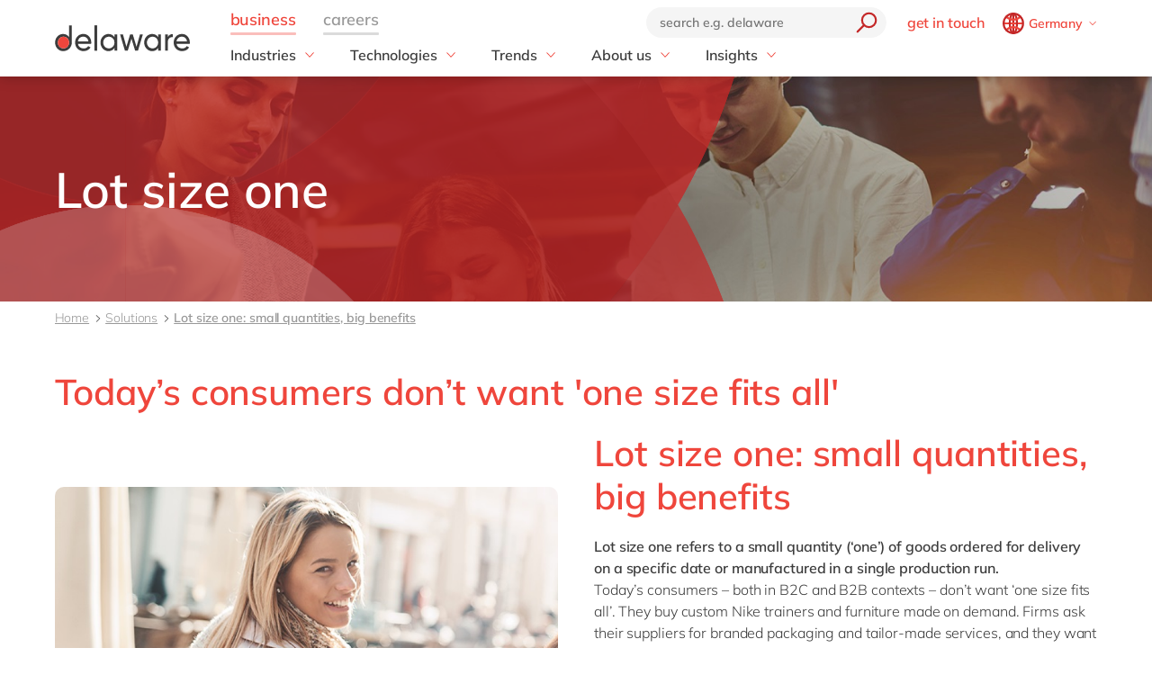

--- FILE ---
content_type: text/html; charset=utf-8
request_url: https://www.delaware.pro/en-de/solutions/lot-size-one
body_size: 27763
content:


<!doctype html>
<html lang="en" style="--snb-breakpoint-switch-to-full-lister:0">
<head>
    <meta http-equiv="Content-Type" content="text/html; charset=UTF-8" />
    <meta name="viewport" content="width=device-width, initial-scale=1, maximum-scale=1.0" />
<title>Lot Size One Solutions | Custom Manufacturing - delaware Germany</title>        <link rel="preload" href="/assets/fonts/Mulish-Bold.woff2" as="font" crossorigin>
        <link rel="preload" href="/assets/fonts/Mulish-Regular.woff2" as="font" crossorigin>
        <link rel="preload" href="/assets/fonts/Mulish-SemiBold.woff2" as="font" crossorigin>

        <link rel="preconnect dns-prefetch" href="https://www.googletagmanager.com">
    <script type="text/javascript">!function(T,l,y){var S=T.location,k="script",D="instrumentationKey",C="ingestionendpoint",I="disableExceptionTracking",E="ai.device.",b="toLowerCase",w="crossOrigin",N="POST",e="appInsightsSDK",t=y.name||"appInsights";(y.name||T[e])&&(T[e]=t);var n=T[t]||function(d){var g=!1,f=!1,m={initialize:!0,queue:[],sv:"5",version:2,config:d};function v(e,t){var n={},a="Browser";return n[E+"id"]=a[b](),n[E+"type"]=a,n["ai.operation.name"]=S&&S.pathname||"_unknown_",n["ai.internal.sdkVersion"]="javascript:snippet_"+(m.sv||m.version),{time:function(){var e=new Date;function t(e){var t=""+e;return 1===t.length&&(t="0"+t),t}return e.getUTCFullYear()+"-"+t(1+e.getUTCMonth())+"-"+t(e.getUTCDate())+"T"+t(e.getUTCHours())+":"+t(e.getUTCMinutes())+":"+t(e.getUTCSeconds())+"."+((e.getUTCMilliseconds()/1e3).toFixed(3)+"").slice(2,5)+"Z"}(),iKey:e,name:"Microsoft.ApplicationInsights."+e.replace(/-/g,"")+"."+t,sampleRate:100,tags:n,data:{baseData:{ver:2}}}}var h=d.url||y.src;if(h){function a(e){var t,n,a,i,r,o,s,c,u,p,l;g=!0,m.queue=[],f||(f=!0,t=h,s=function(){var e={},t=d.connectionString;if(t)for(var n=t.split(";"),a=0;a<n.length;a++){var i=n[a].split("=");2===i.length&&(e[i[0][b]()]=i[1])}if(!e[C]){var r=e.endpointsuffix,o=r?e.location:null;e[C]="https://"+(o?o+".":"")+"dc."+(r||"services.visualstudio.com")}return e}(),c=s[D]||d[D]||"",u=s[C],p=u?u+"/v2/track":d.endpointUrl,(l=[]).push((n="SDK LOAD Failure: Failed to load Application Insights SDK script (See stack for details)",a=t,i=p,(o=(r=v(c,"Exception")).data).baseType="ExceptionData",o.baseData.exceptions=[{typeName:"SDKLoadFailed",message:n.replace(/\./g,"-"),hasFullStack:!1,stack:n+"\nSnippet failed to load ["+a+"] -- Telemetry is disabled\nHelp Link: https://go.microsoft.com/fwlink/?linkid=2128109\nHost: "+(S&&S.pathname||"_unknown_")+"\nEndpoint: "+i,parsedStack:[]}],r)),l.push(function(e,t,n,a){var i=v(c,"Message"),r=i.data;r.baseType="MessageData";var o=r.baseData;return o.message='AI (Internal): 99 message:"'+("SDK LOAD Failure: Failed to load Application Insights SDK script (See stack for details) ("+n+")").replace(/\"/g,"")+'"',o.properties={endpoint:a},i}(0,0,t,p)),function(e,t){if(JSON){var n=T.fetch;if(n&&!y.useXhr)n(t,{method:N,body:JSON.stringify(e),mode:"cors"});else if(XMLHttpRequest){var a=new XMLHttpRequest;a.open(N,t),a.setRequestHeader("Content-type","application/json"),a.send(JSON.stringify(e))}}}(l,p))}function i(e,t){f||setTimeout(function(){!t&&m.core||a()},500)}var e=function(){var n=l.createElement(k);n.src=h;var e=y[w];return!e&&""!==e||"undefined"==n[w]||(n[w]=e),n.onload=i,n.onerror=a,n.onreadystatechange=function(e,t){"loaded"!==n.readyState&&"complete"!==n.readyState||i(0,t)},n}();y.ld<0?l.getElementsByTagName("head")[0].appendChild(e):setTimeout(function(){l.getElementsByTagName(k)[0].parentNode.appendChild(e)},y.ld||0)}try{m.cookie=l.cookie}catch(p){}function t(e){for(;e.length;)!function(t){m[t]=function(){var e=arguments;g||m.queue.push(function(){m[t].apply(m,e)})}}(e.pop())}var n="track",r="TrackPage",o="TrackEvent";t([n+"Event",n+"PageView",n+"Exception",n+"Trace",n+"DependencyData",n+"Metric",n+"PageViewPerformance","start"+r,"stop"+r,"start"+o,"stop"+o,"addTelemetryInitializer","setAuthenticatedUserContext","clearAuthenticatedUserContext","flush"]),m.SeverityLevel={Verbose:0,Information:1,Warning:2,Error:3,Critical:4};var s=(d.extensionConfig||{}).ApplicationInsightsAnalytics||{};if(!0!==d[I]&&!0!==s[I]){var c="onerror";t(["_"+c]);var u=T[c];T[c]=function(e,t,n,a,i){var r=u&&u(e,t,n,a,i);return!0!==r&&m["_"+c]({message:e,url:t,lineNumber:n,columnNumber:a,error:i}),r},d.autoExceptionInstrumented=!0}return m}(y.cfg);function a(){y.onInit&&y.onInit(n)}(T[t]=n).queue&&0===n.queue.length?(n.queue.push(a),n.trackPageView({})):a()}(window,document,{
src: "https://js.monitor.azure.com/scripts/b/ai.2.min.js", // The SDK URL Source
crossOrigin: "anonymous", 
cfg: { // Application Insights Configuration
    instrumentationKey: '03d6f54f-73f2-4aaa-8cdb-4939e66b7fda'
}});</script>
        <script>
            (function (w, d, s, l, i) {
                w[l] = w[l] || []; w[l].push({
                    'gtm.start':
                        new Date().getTime(), event: 'gtm.js'
                }); var f = d.getElementsByTagName(s)[0],
                    j = d.createElement(s), dl = l != 'dataLayer' ? '&l=' + l : ''; j.async = true; j.src =
                        'https://www.googletagmanager.com/gtm.js?id=' + i + dl; f.parentNode.insertBefore(j, f);
            })(window, document, 'script', 'dataLayer', 'GTM-WD45M94');
        </script>
    <link href="/assets/css/delaware.min.css?v=AlXvzeAsoRUadW0gjamUiyZUOzjhiRM4y1X8XBBK91I" rel="stylesheet" type="text/css" />
    <script defer src="/js/dlwpro/dlwpro/basic.js?v=AC-Hd-W53kwLMwR7mlPcvwdNs4gHj71r08QxP2CtC04"></script>
    <script defer src="/bundles/scripts/delaware-l.min.js?v=sLCLcdwMsi3qf0zqLQ1WgKIyHzFaBj7XZTVdh9fWmrY"></script>
    <script defer src="/en-us/resources.js"></script>


    <script defer src="/bundles/scripts/site.min.js?v=nQb68jktYTwkU7T_0sorZppa5nkOIeNWw8mcOfxoRfs"></script>
    <script defer src="/assets/js/delaware-webcomponents.js?v=jIvOrqN8HwtYm8UIIUhIr_rg-YRvXdrFGJYNsXVmvps"></script>

    
    <meta content="Achieve personalized manufacturing with Lot Size One. Streamline production, reduce waste, and meet specific customer needs efficiently." name="description" />
<meta content="IT solutions, business solutions, digital transformation, cybersecurity, digital operations, finance solutions, innovation, IT services" name="keywords" />    
    <meta content="Lot size one: small quantities, big benefits" property="og:title" />
    <meta content="Companies that flexibly manufacture small quantities of goods &#x2013; lot size one &#x2013; cut inventory costs and meet consumer demands for personalized goods. Read how. " property="og:description" />
    <meta content="https://www.delaware.pro/en-de/solutions/lot-size-one" property="og:url" />
    <meta content="https://www.delaware.pro/getattachment/5bcb7655-7fda-47c4-a1dd-4efa9589d370/Website_Landingpage_LotSizeOne_1440x620.jpg" property="og:image" />
    <link rel='canonical' href='https://www.delaware.pro/en-de/solutions/lot-size-one' /><link rel='alternate' hreflang='x-default' href='https://www.delaware.pro/en-be/solutions/lot-size-one' /><link rel='alternate' hreflang='en-be' href='https://www.delaware.pro/en-be/solutions/lot-size-one' /><link rel='alternate' hreflang='fr-be' href='https://www.delaware.pro/fr-be/solutions/lot-size-one' /><link rel='alternate' hreflang='fr-fr' href='https://www.delaware.pro/fr-fr/solutions/lot-size-one' /><link rel='alternate' hreflang='de-de' href='https://www.delaware.pro/de-de/solutions/lot-size-one' /><link rel='alternate' hreflang='en-de' href='https://www.delaware.pro/en-de/solutions/lot-size-one' /><link rel='alternate' hreflang='en-hu' href='https://www.delaware.pro/en-hu/solutions/lot-size-one' /><link rel='alternate' hreflang='en-lu' href='https://www.delaware.pro/en-lu/solutions/lot-size-one' /><link rel='alternate' hreflang='en-my' href='https://www.delaware.pro/en-my/solutions/lot-size-one' /><link rel='alternate' hreflang='en-us' href='https://www.delawareconsulting.com/en-us/solutions/lot-size-one' />
    <link rel="apple-touch-icon" sizes="57x57" href="/assets/favicons/apple-icon-57x57.png">
    <link rel="apple-touch-icon" sizes="60x60" href="/assets/favicons/apple-icon-60x60.png">
    <link rel="apple-touch-icon" sizes="72x72" href="/assets/favicons/apple-icon-72x72.png">
    <link rel="apple-touch-icon" sizes="76x76" href="/assets/favicons/apple-icon-76x76.png">
    <link rel="apple-touch-icon" sizes="114x114" href="/assets/favicons/apple-icon-114x114.png">
    <link rel="apple-touch-icon" sizes="120x120" href="/assets/favicons/apple-icon-120x120.png">
    <link rel="apple-touch-icon" sizes="144x144" href="/assets/favicons/apple-icon-144x144.png">
    <link rel="apple-touch-icon" sizes="152x152" href="/assets/favicons/apple-icon-152x152.png">
    <link rel="apple-touch-icon" sizes="180x180" href="/assets/favicons/apple-touch-icon.png">
    <link rel="icon" type="image/png" sizes="192x192" href="/assets/favicons/android-icon-192x192.png">
    <link rel="icon" type="image/png" sizes="32x32" href="/assets/favicons/favicon-32x32.png">
    <link rel="icon" type="image/png" sizes="96x96" href="/assets/favicons/favicon-96x96.png">
    <link rel="icon" type="image/png" sizes="16x16" href="/assets/favicons/favicon-16x16.png">
    <link rel="manifest" href="/assets/favicons/manifest.json">
    <link rel="mask-icon" href="/assets/favicons/safari-pinned-tab.svg" color="#5bbad5">
    <meta name="msapplication-TileColor" content="#da532c">
    <meta name="msapplication-TileImage" content="/assets/favicons/ms-icon-144x144.png">
    <meta name="theme-color" content="#FFFFFF">
    <meta content="kln5-ZTZGSvyES7S4Fgosi_Q_cE0lXpykjWpU8IhnVk" name="google-site-verification" />
    
    <script type="text/javascript" src="/Kentico.Resource/WebAnalytics/Logger.js?Culture=en-US&amp;HttpStatus=200&amp;Value=0" async></script>
    <script type="text/javascript" src="/Kentico.Resource/ABTest/KenticoABTestLogger/en-US/ConversionLogger.js" async></script>
</head>
<body class="t-delaware" data-edit="False">
    <div style="overflow: hidden; height:0;" aria-hidden="true">
        <svg class="c-clippath">
            <clipPath id="media-border" clipPathUnits="objectBoundingBox">
                <path d="M0,1 C0,0.737,0.053,0.483,0.147,0.295 C0.241,0.108,0.368,0.002,0.5,0.002 C0.633,0.002,0.76,0.108,0.854,0.295 C0.948,0.483,1,0.737,1,1 L0.925,1 C0.925,0.777,0.881,0.561,0.801,0.401 C0.721,0.242,0.613,0.152,0.5,0.152 C0.388,0.152,0.28,0.242,0.2,0.401 C0.12,0.561,0.075,0.777,0.075,1 L0,1">
                </path>
            </clipPath>
        </svg>
    </div>
    


<!-- Begin _Navigation -->
<div class="c-header-wrapper" data-ktc-search-exclude data-nosnippet="data-nosnippet">
    <header class="c-header js-header" data-component-class="Header" role="banner">
        <div class="c-header__wrapper">
            <nav class="c-nav-primary" aria-label="primary-navigation" role="navigation">


                <div class="c-nav-primary-heading">
                    <div class="c-header-logo">
                        <a class="c-header-logo__link" href="/en-de" aria-label="Delaware">
                                <img src="/assets/media/delaware-logo.svg" alt="delaware">

                        </a>
                    </div>

                    <div class="c-nav-secondary-wrapper">
                        <div class="c-nav-secondary">
                            <form class="c-search-field js-search">
                                <div class="c-search-field__wrapper js-search__field">
                                    <input type="text" id="txtBoxGlobalSearch" placeholder="search e.g. delaware" class="c-search-field__input" onkeypress="searchEnter(event);">
                                    <button type="button" class="c-btn c-btn--icon c-search-field__trigger js-search__trigger" aria-label="search" onclick="redirectToSearch()">
                                        <span class="c-btn__icon">

                                            <svg class="c-svg " width="24" height="24" focusable="false">
                                                <use xlink:href="/assets/svg/svg-symbols.svg#icon-search">
                                                </use>
                                            </svg>

                                        </span>
                                    </button>
                                </div>

                                <button type="button" class="c-btn c-btn--icon c-search-field__close js-search__trigger-close" aria-label="close">
                                    <span class="c-btn__icon">

                                        <svg class="c-svg " width="22" height="22" focusable="false">
                                            <use xlink:href="/assets/svg/svg-symbols.svg#icon-close">
                                            </use>
                                        </svg>

                                    </span>
                                </button>
                            </form>


                            <ul class="c-nav-secondary-list ">

                                    <li class="c-nav-secondary-list__item u-hide-until-large">
                                        <a href="/en-de/get-in-touch" class="c-nav-secondary-list__link">get in touch</a>
                                    </li>
                                <li class="c-nav-secondary-list__item">


                                    <div class="c-lang js-lang is-collapsed">
                                        <button class="c-btn c-lang__trigger js-lang__trigger" type="button" aria-expanded="true" aria-labelledby="lang"
                                                aria-controls="lang">
                                            <svg class="c-svg c-btn__icon c-lang__globe" width="24"
                                                 height="24" role="img" aria-labelledby="icon-globe" focusable="false">
                                                <title id="icon-globe">icon globe</title>
                                                <use xlink:href="/assets/svg/svg-symbols.svg#icon-globe">
                                                </use>
                                            </svg>
                                            <span class="u-hide-until-large c-lang__current-lang">Germany</span>


                                            <svg class="c-svg c-btn__icon o-collapse__icon c-lang__chevron" width="12"
                                                 height="12" role="img" aria-labelledby="chevron-down" focusable="false">
                                                <title id="chevron-down">icon globe</title>
                                                <use xlink:href="/assets/svg/svg-symbols.svg#chevron-down">
                                                </use>
                                            </svg>

                                        </button>

                                        <ul class="c-lang-list js-lang__panel" id="lang">

                                                

<!-- Begin _NavigationCountryLanguageItem -->
<li class="c-lang-list__item">
    <div class="c-lang-list__country ">
        <span class="c-lang-list__country-link-wrapper">
                <a href="https://www.delaware.pro/en-be/solutions/lot-size-one" class="c-lang-list__country-link">
                    Belgium
                </a>

        </span>
        <span class="c-lag-list__country-langs">
                <a href="https://www.delaware.pro/en-be/solutions/lot-size-one" class="c-lang-list__lang ">
                    en
                </a>
                <a href="https://www.delaware.pro/fr-be/solutions/lot-size-one" class="c-lang-list__lang ">
                    fr
                </a>
        </span>
    </div>
</li>


<!-- End _NavigationCountryLanguageItem -->

                                                

<!-- Begin _NavigationCountryLanguageItem -->
<li class="c-lang-list__item">
    <div class="c-lang-list__country ">
        <span class="c-lang-list__country-link-wrapper">
                <a href="https://www.delaware.pro/pt-br/solutions" class="c-lang-list__country-link">
                    Brazil
                </a>

        </span>
        <span class="c-lag-list__country-langs">
                <a href="https://www.delaware.pro/pt-br/solutions" class="c-lang-list__lang ">
                    pt
                </a>
        </span>
    </div>
</li>


<!-- End _NavigationCountryLanguageItem -->

                                                

<!-- Begin _NavigationCountryLanguageItem -->
<li class="c-lang-list__item">
    <div class="c-lang-list__country ">
        <span class="c-lang-list__country-link-wrapper">
                <a href="https://www.delaware.cn/zh-cn" class="c-lang-list__country-link">
                    China
                </a>

        </span>
        <span class="c-lag-list__country-langs">
                <a href="https://www.delaware.cn/zh-cn" class="c-lang-list__lang ">
                    zh
                </a>
                <a href="https://www.delaware.cn/en-cn" class="c-lang-list__lang ">
                    en
                </a>
        </span>
    </div>
</li>


<!-- End _NavigationCountryLanguageItem -->

                                                

<!-- Begin _NavigationCountryLanguageItem -->
<li class="c-lang-list__item">
    <div class="c-lang-list__country ">
        <span class="c-lang-list__country-link-wrapper">
                <a href="https://www.delaware.pro/fr-fr/solutions/lot-size-one" class="c-lang-list__country-link">
                    France
                </a>

        </span>
        <span class="c-lag-list__country-langs">
                <a href="https://www.delaware.pro/fr-fr/solutions/lot-size-one" class="c-lang-list__lang ">
                    fr
                </a>
        </span>
    </div>
</li>


<!-- End _NavigationCountryLanguageItem -->

                                                

<!-- Begin _NavigationCountryLanguageItem -->
<li class="c-lang-list__item">
    <div class="c-lang-list__country is-active">
        <span class="c-lang-list__country-link-wrapper">
                <a href="https://www.delaware.pro/de-de/solutions/lot-size-one" class="c-lang-list__country-link">
                    Germany
                </a>

        </span>
        <span class="c-lag-list__country-langs">
                <a href="https://www.delaware.pro/de-de/solutions/lot-size-one" class="c-lang-list__lang ">
                    de
                </a>
                <a href="https://www.delaware.pro/en-de/solutions/lot-size-one" class="c-lang-list__lang is-active">
                    en
                </a>
        </span>
    </div>
</li>


<!-- End _NavigationCountryLanguageItem -->

                                                

<!-- Begin _NavigationCountryLanguageItem -->
<li class="c-lang-list__item">
    <div class="c-lang-list__country ">
        <span class="c-lang-list__country-link-wrapper">
                <a href="https://www.delaware.pro/hu-hu/solutions" class="c-lang-list__country-link">
                    Hungary
                </a>

        </span>
        <span class="c-lag-list__country-langs">
                <a href="https://www.delaware.pro/hu-hu/solutions" class="c-lang-list__lang ">
                    hu
                </a>
                <a href="https://www.delaware.pro/en-hu/solutions/lot-size-one" class="c-lang-list__lang ">
                    en
                </a>
        </span>
    </div>
</li>


<!-- End _NavigationCountryLanguageItem -->

                                                

<!-- Begin _NavigationCountryLanguageItem -->
<li class="c-lang-list__item">
    <div class="c-lang-list__country ">
        <span class="c-lang-list__country-link-wrapper">
                <a href="https://www.delaware.pro/en-in/solutions" class="c-lang-list__country-link">
                    India
                </a>

        </span>
        <span class="c-lag-list__country-langs">
                <a href="https://www.delaware.pro/en-in/solutions" class="c-lang-list__lang ">
                    en
                </a>
        </span>
    </div>
</li>


<!-- End _NavigationCountryLanguageItem -->

                                                

<!-- Begin _NavigationCountryLanguageItem -->
<li class="c-lang-list__item">
    <div class="c-lang-list__country ">
        <span class="c-lang-list__country-link-wrapper">
                <a href="https://www.delaware.pro/en-lu/solutions/lot-size-one" class="c-lang-list__country-link">
                    Luxembourg
                </a>

        </span>
        <span class="c-lag-list__country-langs">
                <a href="https://www.delaware.pro/en-lu/solutions/lot-size-one" class="c-lang-list__lang ">
                    en
                </a>
        </span>
    </div>
</li>


<!-- End _NavigationCountryLanguageItem -->

                                                

<!-- Begin _NavigationCountryLanguageItem -->
<li class="c-lang-list__item">
    <div class="c-lang-list__country ">
        <span class="c-lang-list__country-link-wrapper">
                <a href="https://www.delaware.pro/en-my/solutions/lot-size-one" class="c-lang-list__country-link">
                    Malaysia
                </a>

        </span>
        <span class="c-lag-list__country-langs">
                <a href="https://www.delaware.pro/en-my/solutions/lot-size-one" class="c-lang-list__lang ">
                    en
                </a>
        </span>
    </div>
</li>


<!-- End _NavigationCountryLanguageItem -->

                                                

<!-- Begin _NavigationCountryLanguageItem -->
<li class="c-lang-list__item">
    <div class="c-lang-list__country ">
        <span class="c-lang-list__country-link-wrapper">
                <a href="https://www.delaware.pro/en-ma/solutions" class="c-lang-list__country-link">
                    Morocco
                </a>

        </span>
        <span class="c-lag-list__country-langs">
                <a href="https://www.delaware.pro/en-ma/solutions" class="c-lang-list__lang ">
                    en
                </a>
                <a href="https://www.delaware.pro/fr-ma/solutions" class="c-lang-list__lang ">
                    fr
                </a>
        </span>
    </div>
</li>


<!-- End _NavigationCountryLanguageItem -->

                                                

<!-- Begin _NavigationCountryLanguageItem -->
<li class="c-lang-list__item">
    <div class="c-lang-list__country ">
        <span class="c-lang-list__country-link-wrapper">
                <a href="https://www.delaware.pro/nl-nl/solutions" class="c-lang-list__country-link">
                    Netherlands
                </a>

        </span>
        <span class="c-lag-list__country-langs">
                <a href="https://www.delaware.pro/nl-nl/solutions" class="c-lang-list__lang ">
                    nl
                </a>
                <a href="https://www.delaware.pro/en-nl/solutions" class="c-lang-list__lang ">
                    en
                </a>
        </span>
    </div>
</li>


<!-- End _NavigationCountryLanguageItem -->

                                                

<!-- Begin _NavigationCountryLanguageItem -->
<li class="c-lang-list__item">
    <div class="c-lang-list__country ">
        <span class="c-lang-list__country-link-wrapper">
                <a href="https://www.delaware.pro/en-ph/solutions" class="c-lang-list__country-link">
                    Philippines
                </a>

        </span>
        <span class="c-lag-list__country-langs">
                <a href="https://www.delaware.pro/en-ph/solutions" class="c-lang-list__lang ">
                    en
                </a>
        </span>
    </div>
</li>


<!-- End _NavigationCountryLanguageItem -->

                                                

<!-- Begin _NavigationCountryLanguageItem -->
<li class="c-lang-list__item">
    <div class="c-lang-list__country ">
        <span class="c-lang-list__country-link-wrapper">
                <a href="https://www.delaware.pro/en-sg/solutions" class="c-lang-list__country-link">
                    Singapore
                </a>

        </span>
        <span class="c-lag-list__country-langs">
                <a href="https://www.delaware.pro/en-sg/solutions" class="c-lang-list__lang ">
                    en
                </a>
        </span>
    </div>
</li>


<!-- End _NavigationCountryLanguageItem -->

                                                

<!-- Begin _NavigationCountryLanguageItem -->
<li class="c-lang-list__item">
    <div class="c-lang-list__country ">
        <span class="c-lang-list__country-link-wrapper">
                <a href="https://www.delaware.pro/en-ch/solutions" class="c-lang-list__country-link">
                    Switzerland
                </a>

        </span>
        <span class="c-lag-list__country-langs">
                <a href="https://www.delaware.pro/en-ch/solutions" class="c-lang-list__lang ">
                    en
                </a>
        </span>
    </div>
</li>


<!-- End _NavigationCountryLanguageItem -->

                                                

<!-- Begin _NavigationCountryLanguageItem -->
<li class="c-lang-list__item">
    <div class="c-lang-list__country ">
        <span class="c-lang-list__country-link-wrapper">
                <a href="https://www.delaware.co.uk/en-gb" class="c-lang-list__country-link">
                    UK &amp; Ireland
                </a>

        </span>
        <span class="c-lag-list__country-langs">
                <a href="https://www.delaware.co.uk/en-gb" class="c-lang-list__lang ">
                    en
                </a>
        </span>
    </div>
</li>


<!-- End _NavigationCountryLanguageItem -->

                                                

<!-- Begin _NavigationCountryLanguageItem -->
<li class="c-lang-list__item">
    <div class="c-lang-list__country ">
        <span class="c-lang-list__country-link-wrapper">
                <a href="https://www.delawareconsulting.com/en-us/solutions/lot-size-one" class="c-lang-list__country-link">
                    USA &amp; Canada
                </a>

        </span>
        <span class="c-lag-list__country-langs">
                <a href="https://www.delawareconsulting.com/en-us/solutions/lot-size-one" class="c-lang-list__lang ">
                    en
                </a>
        </span>
    </div>
</li>


<!-- End _NavigationCountryLanguageItem -->



                                        </ul>
                                    </div>



                                </li>
                            </ul>
                        </div>
                    </div>


                    <div class="c-hamburger u-hide-large">
                        <button type="button" class="c-hamburger__trigger c-btn c-btn--icon js-header-menu__trigger " aria-label="Menu">
                            <span class="c-hamburger__line-wrapper">
                                <span class="c-hamburger__line"></span>
                                <span class="c-hamburger__line"></span>
                                <span class="c-hamburger__line"></span>
                            </span>
                        </button>
                    </div>
                </div>


                <div class="c-nav-primary__list-wrapper js-header-menu">
                    <ul class="c-nav-primary__list-top" id="headerNav">
                            <li class="c-nav-primary-item-top o-collapse o-collapse--until@large js-collapse js-nav-primary-item-top is-visible" aria-expanded="true">
                                    <a id="header-title-business" href="/en-de" type="button" class="c-nav-primary-item-top__link o-collapse__trigger js-collapse__trigger js-nav-primary-item-top__trigger" aria-expanded="true" data-desktop="business" aria-controls="header-business" data-parent="#headerNav">
                                        <span class="c-nav-primary-item-top__text">
                                            business
                                        </span>
                                    </a>


                                <ul class="c-nav-primary__list o-collapse__panel js-collapse__panel" aria-hidden="false" id="header-business">

                                            <li class="c-nav-primary-item c-nav-primary-item--has-doormat o-collapse o-collapse--until@large is-collapsed js-collapse js-nav-primary-item-has-doormat" aria-expanded="true">
                                                <div class="c-btn c-nav-primary-item__link o-collapse__trigger js-collapse__trigger"  aria-expanded="false" aria-controls="header-Industries" data-parent="#header-business">
                                                    <svg class="c-svg c-nav-primary-item__back" width="15" height="15" focusable="false">
                                                        <use xlink:href="/assets/svg/svg-symbols.svg#icon-forward">
                                                        </use>
                                                    </svg>

                                                    <span class="c-nav-primary-item__text" id="header-title-Industries">
                                                        Industries
                                                    </span>

                                                    <span class="c-nav-primary-item__icon" id="header-icon-Industries">
                                                        <svg class="c-svg " width="15" height="15" focusable="false">
                                                            <use xlink:href="/assets/svg/svg-symbols.svg#chevron-down">
                                                            </use>
                                                        </svg>
                                                    </span>
                                                </div>

                                                <div class="c-nav-primary__doormat o-collapse__panel js-collapse__panel" aria-hidden="true" id="header-Industries" aria-labelledby="header-title-Industries">
                                                    <div class="c-doormat ">

                                                                <div class="c-doormat__col o-collapse o-collapse--until@large is-collapsed js-collapse" aria-expanded="true">

                                                                    <div class="c-doormat__title h6 o-collapse__trigger js-collapse__trigger" tabindex="-1" role="button" aria-expanded="false" data-parent="#header-Industries">
                                                                        <span class="c-doormat__title-text">
                                                                            <span class="u-hide-large" id="header-doormat-title-Manufacturing">Manufacturing</span>
                                                                            <span class="u-hide-until-large">Manufacturing</span>
                                                                        </span>
                                                                        <svg class="c-svg u-hide-large" width="15" height="15" focusable="false">
                                                                            <use xlink:href="/assets/svg/svg-symbols.svg#icon-plus">
                                                                            </use>
                                                                        </svg>
                                                                    </div>

                                                                        <ul class="c-doormat-list o-collapse__panel js-collapse__panel" aria-hidden="true" id="header-doormat-Manufacturing" aria-labelledby="header-doormat-title-Manufacturing">

                                                                                <li class="c-doormat-list__item"><a href="/en-de/solutions/manufacturing" class="c-doormat-list__link">Manufacturing</a></li>
                                                                                <li class="c-doormat-list__item"><a href="/en-de/solutions/paper-industry" class="c-doormat-list__link">Pulp &amp; Paper</a></li>
                                                                                <li class="c-doormat-list__item"><a href="/en-de/solutions/plastics-processing" class="c-doormat-list__link">Plastics</a></li>
                                                                                <li class="c-doormat-list__item"><a href="/en-de/solutions/metalworking-industry" class="c-doormat-list__link">Metal</a></li>
                                                                                <li class="c-doormat-list__item"><a href="/en-de/solutions/textile-industry" class="c-doormat-list__link">Textile</a></li>
                                                                                <li class="c-doormat-list__item"><a href="/en-de/solutions/cable-and-wire-industry" class="c-doormat-list__link">Cable &amp; Wires</a></li>
                                                                        </ul>

                                                                </div>
                                                                <div class="c-doormat__col o-collapse o-collapse--until@large is-collapsed js-collapse" aria-expanded="true">

                                                                    <div class="c-doormat__title h6 o-collapse__trigger js-collapse__trigger" tabindex="-1" role="button" aria-expanded="false" data-parent="#header-Industries">
                                                                        <span class="c-doormat__title-text">
                                                                            <span class="u-hide-large" id="header-doormat-title-Print&amp;Packaging">Print &amp; Packaging</span>
                                                                            <span class="u-hide-until-large">Print &amp; Packaging</span>
                                                                        </span>
                                                                        <svg class="c-svg u-hide-large" width="15" height="15" focusable="false">
                                                                            <use xlink:href="/assets/svg/svg-symbols.svg#icon-plus">
                                                                            </use>
                                                                        </svg>
                                                                    </div>

                                                                        <ul class="c-doormat-list o-collapse__panel js-collapse__panel" aria-hidden="true" id="header-doormat-Print&amp;Packaging" aria-labelledby="header-doormat-title-Print&amp;Packaging">

                                                                                <li class="c-doormat-list__item"><a href="/en-de/solutions/print-and-packaging" class="c-doormat-list__link">Print &amp; Packaging</a></li>
                                                                                <li class="c-doormat-list__item"><a href="/en-de/solutions/print-and-packaging/corrugated-packaging" class="c-doormat-list__link">Corrugated Packaging</a></li>
                                                                                <li class="c-doormat-list__item"><a href="/en-de/solutions/print-and-packaging/folding-carton-pos-displays" class="c-doormat-list__link">Folding Carton &amp; POS Displays</a></li>
                                                                                <li class="c-doormat-list__item"><a href="/en-de/solutions/print-and-packaging/decor-printing-coating" class="c-doormat-list__link">Decor Printing &amp; Coating</a></li>
                                                                                <li class="c-doormat-list__item"><a href="/en-de/solutions/print-and-packaging/flexible-packaging" class="c-doormat-list__link">Flexible Packaging</a></li>
                                                                                <li class="c-doormat-list__item"><a href="/en-de/solutions/print-and-packaging/individual-print-and-services" class="c-doormat-list__link">Individual Print &amp; Services</a></li>
                                                                                <li class="c-doormat-list__item"><a href="/en-de/solutions/print-and-packaging/online-printing-finishing" class="c-doormat-list__link">Online Printing &amp; Finishing</a></li>
                                                                                <li class="c-doormat-list__item"><a href="/en-de/solutions/print-and-packaging/leaflets-booklets-and-labels" class="c-doormat-list__link">Leaflets, Booklets &amp; Labels</a></li>
                                                                                <li class="c-doormat-list__item"><a href="/en-de/solutions/print-and-packaging/value-and-security-printing" class="c-doormat-list__link">Value &amp; Security Printing</a></li>
                                                                        </ul>

                                                                </div>
                                                    </div>
                                                </div>

                                            </li>
                                            <li class="c-nav-primary-item c-nav-primary-item--has-doormat o-collapse o-collapse--until@large is-collapsed js-collapse js-nav-primary-item-has-doormat" aria-expanded="true">
                                                <div class="c-btn c-nav-primary-item__link o-collapse__trigger js-collapse__trigger"  aria-expanded="false" aria-controls="header-Technologies" data-parent="#header-business">
                                                    <svg class="c-svg c-nav-primary-item__back" width="15" height="15" focusable="false">
                                                        <use xlink:href="/assets/svg/svg-symbols.svg#icon-forward">
                                                        </use>
                                                    </svg>

                                                    <span class="c-nav-primary-item__text" id="header-title-Technologies">
                                                        Technologies
                                                    </span>

                                                    <span class="c-nav-primary-item__icon" id="header-icon-Technologies">
                                                        <svg class="c-svg " width="15" height="15" focusable="false">
                                                            <use xlink:href="/assets/svg/svg-symbols.svg#chevron-down">
                                                            </use>
                                                        </svg>
                                                    </span>
                                                </div>

                                                <div class="c-nav-primary__doormat o-collapse__panel js-collapse__panel" aria-hidden="true" id="header-Technologies" aria-labelledby="header-title-Technologies">
                                                    <div class="c-doormat ">

                                                                <div class="c-doormat__col ">
                                                                    <ul class="c-doormat-list " aria-hidden="true">

                                                                            <li class="c-doormat-list__item"><a href="/en-de/solutions/sap" class="c-doormat-list__link">SAP</a></li>
                                                                            <li class="c-doormat-list__item"><a href="/en-de/solutions/sap/sap-s4hana" class="c-doormat-list__link">SAP S/4HANA</a></li>
                                                                            <li class="c-doormat-list__item"><a href="/en-de/solutions/sap-s4hana-migration" class="c-doormat-list__link">SAP S/4HANA Migration</a></li>
                                                                            <li class="c-doormat-list__item"><a href="/en-de/solutions/sap/grow-with-sap" class="c-doormat-list__link">GROW with SAP</a></li>
                                                                            <li class="c-doormat-list__item"><a href="/en-de/solutions/sap/rise-with-sap-shine-with-delaware" class="c-doormat-list__link">RISE with SAP</a></li>
                                                                            <li class="c-doormat-list__item"><a href="/en-de/solutions/sap/sap-integrated-business-planning" class="c-doormat-list__link">SAP IBP</a></li>
                                                                            <li class="c-doormat-list__item"><a href="/en-de/solutions/sap/sap-dm" class="c-doormat-list__link">SAP Digital Manufacturing</a></li>
                                                                            <li class="c-doormat-list__item"><a href="/en-de/d-dm4mill" class="c-doormat-list__link">DM4Mill by delaware</a></li>
                                                                            <li class="c-doormat-list__item"><a href="/en-de/solutions/fast-mes" class="c-doormat-list__link">FAST MES</a></li>
                                                                            <li class="c-doormat-list__item"><a href="/en-de/solutions/mill" class="c-doormat-list__link">FAST Mill Products Solution</a></li>
                                                                            <li class="c-doormat-list__item"><a href="/en-de/solutions/opentext" class="c-doormat-list__link">OpenText</a></li>

                                                                    </ul>
                                                                </div>
                                                    </div>
                                                </div>

                                            </li>
                                            <li class="c-nav-primary-item c-nav-primary-item--has-doormat o-collapse o-collapse--until@large is-collapsed js-collapse js-nav-primary-item-has-doormat" aria-expanded="true">
                                                <div class="c-btn c-nav-primary-item__link o-collapse__trigger js-collapse__trigger"  aria-expanded="false" aria-controls="header-Trends" data-parent="#header-business">
                                                    <svg class="c-svg c-nav-primary-item__back" width="15" height="15" focusable="false">
                                                        <use xlink:href="/assets/svg/svg-symbols.svg#icon-forward">
                                                        </use>
                                                    </svg>

                                                    <span class="c-nav-primary-item__text" id="header-title-Trends">
                                                        Trends
                                                    </span>

                                                    <span class="c-nav-primary-item__icon" id="header-icon-Trends">
                                                        <svg class="c-svg " width="15" height="15" focusable="false">
                                                            <use xlink:href="/assets/svg/svg-symbols.svg#chevron-down">
                                                            </use>
                                                        </svg>
                                                    </span>
                                                </div>

                                                <div class="c-nav-primary__doormat o-collapse__panel js-collapse__panel" aria-hidden="true" id="header-Trends" aria-labelledby="header-title-Trends">
                                                    <div class="c-doormat ">

                                                                <div class="c-doormat__col ">
                                                                    <ul class="c-doormat-list " aria-hidden="true">

                                                                            <li class="c-doormat-list__item"><a href="/en-de/solutions/artificial-intelligence" class="c-doormat-list__link">Artificial Intelligence</a></li>
                                                                            <li class="c-doormat-list__item"><a href="/en-de/solutions/generative-ai-genai" class="c-doormat-list__link">Generative AI (GenAi)</a></li>
                                                                            <li class="c-doormat-list__item"><a href="/en-de/solutions/sustainability" class="c-doormat-list__link">Sustainability</a></li>
                                                                            <li class="c-doormat-list__item"><a href="/en-de/solutions/eudr-compliance" class="c-doormat-list__link">EUDR</a></li>

                                                                    </ul>
                                                                </div>
                                                    </div>
                                                </div>

                                            </li>
                                            <li class="c-nav-primary-item c-nav-primary-item--has-doormat o-collapse o-collapse--until@large is-collapsed js-collapse js-nav-primary-item-has-doormat" aria-expanded="true">
                                                <div class="c-btn c-nav-primary-item__link o-collapse__trigger js-collapse__trigger"  aria-expanded="false" aria-controls="header-Aboutus" data-parent="#header-business">
                                                    <svg class="c-svg c-nav-primary-item__back" width="15" height="15" focusable="false">
                                                        <use xlink:href="/assets/svg/svg-symbols.svg#icon-forward">
                                                        </use>
                                                    </svg>

                                                    <span class="c-nav-primary-item__text" id="header-title-Aboutus">
                                                        About us
                                                    </span>

                                                    <span class="c-nav-primary-item__icon" id="header-icon-Aboutus">
                                                        <svg class="c-svg " width="15" height="15" focusable="false">
                                                            <use xlink:href="/assets/svg/svg-symbols.svg#chevron-down">
                                                            </use>
                                                        </svg>
                                                    </span>
                                                </div>

                                                <div class="c-nav-primary__doormat o-collapse__panel js-collapse__panel" aria-hidden="true" id="header-Aboutus" aria-labelledby="header-title-Aboutus">
                                                    <div class="c-doormat ">

                                                                <div class="c-doormat__col ">
                                                                    <ul class="c-doormat-list " aria-hidden="true">

                                                                            <li class="c-doormat-list__item"><a href="/en-de/about-us" class="c-doormat-list__link">Our company</a></li>
                                                                            <li class="c-doormat-list__item"><a href="/en-de/find-an-office" class="c-doormat-list__link">Our offices</a></li>
                                                                            <li class="c-doormat-list__item"><a href="/en-de/about-us/our-brand" class="c-doormat-list__link">Our brand</a></li>
                                                                            <li class="c-doormat-list__item"><a href="/en-de/about-us/corporate-social-responsibility-living-our-values" class="c-doormat-list__link">Corporate Social Responsibility</a></li>
                                                                            <li class="c-doormat-list__item"><a href="/en-de/about-us/del20-innovation" class="c-doormat-list__link">DEL20: ecosystem for innovation</a></li>
                                                                            <li class="c-doormat-list__item"><a href="/en-de/about-us/delaware-20years" class="c-doormat-list__link">20 years of delaware</a></li>
                                                                            <li class="c-doormat-list__item"><a href="/en-de/ventures" class="c-doormat-list__link">Ventures by delaware</a></li>

                                                                    </ul>
                                                                </div>
                                                    </div>
                                                </div>

                                            </li>
                                            <li class="c-nav-primary-item c-nav-primary-item--has-doormat o-collapse o-collapse--until@large is-collapsed js-collapse js-nav-primary-item-has-doormat" aria-expanded="true">
                                                <div class="c-btn c-nav-primary-item__link o-collapse__trigger js-collapse__trigger"  aria-expanded="false" aria-controls="header-Insights" data-parent="#header-business">
                                                    <svg class="c-svg c-nav-primary-item__back" width="15" height="15" focusable="false">
                                                        <use xlink:href="/assets/svg/svg-symbols.svg#icon-forward">
                                                        </use>
                                                    </svg>

                                                    <span class="c-nav-primary-item__text" id="header-title-Insights">
                                                        Insights
                                                    </span>

                                                    <span class="c-nav-primary-item__icon" id="header-icon-Insights">
                                                        <svg class="c-svg " width="15" height="15" focusable="false">
                                                            <use xlink:href="/assets/svg/svg-symbols.svg#chevron-down">
                                                            </use>
                                                        </svg>
                                                    </span>
                                                </div>

                                                <div class="c-nav-primary__doormat o-collapse__panel js-collapse__panel" aria-hidden="true" id="header-Insights" aria-labelledby="header-title-Insights">
                                                    <div class="c-doormat ">

                                                                <div class="c-doormat__col ">
                                                                    <ul class="c-doormat-list " aria-hidden="true">

                                                                            <li class="c-doormat-list__item"><a href="/en-de/blogs" class="c-doormat-list__link">blog</a></li>
                                                                            <li class="c-doormat-list__item"><a href="/en-de/stories" class="c-doormat-list__link">customer stories</a></li>
                                                                            <li class="c-doormat-list__item"><a href="/en-de/news" class="c-doormat-list__link">news</a></li>
                                                                            <li class="c-doormat-list__item"><a href="/en-de/events" class="c-doormat-list__link">events</a></li>

                                                                    </ul>
                                                                </div>
                                                    </div>
                                                </div>

                                            </li>

                                </ul>
                            </li>
                            <li class="c-nav-primary-item-top o-collapse o-collapse--until@large js-collapse js-nav-primary-item-top is-collapsed" aria-expanded="true">
                                    <a id="header-title-careers" href="/en-de/careers" type="button" class="c-nav-primary-item-top__link o-collapse__trigger js-collapse__trigger js-nav-primary-item-top__trigger" aria-expanded="true" data-desktop="careers" aria-controls="header-careers" data-parent="#headerNav">
                                        <span class="c-nav-primary-item-top__text">
                                            careers
                                        </span>
                                    </a>


                                <ul class="c-nav-primary__list o-collapse__panel js-collapse__panel" aria-hidden="false" id="header-careers">

                                            <li class="c-nav-primary-item c-nav-primary-item--has-doormat o-collapse o-collapse--until@large is-collapsed js-collapse js-nav-primary-item-has-doormat" aria-expanded="true">
                                                <div class="c-btn c-nav-primary-item__link o-collapse__trigger js-collapse__trigger"  aria-expanded="false" aria-controls="header-thisisus" data-parent="#header-careers">
                                                    <svg class="c-svg c-nav-primary-item__back" width="15" height="15" focusable="false">
                                                        <use xlink:href="/assets/svg/svg-symbols.svg#icon-forward">
                                                        </use>
                                                    </svg>

                                                    <span class="c-nav-primary-item__text" id="header-title-thisisus">
                                                        this is us
                                                    </span>

                                                    <span class="c-nav-primary-item__icon" id="header-icon-thisisus">
                                                        <svg class="c-svg " width="15" height="15" focusable="false">
                                                            <use xlink:href="/assets/svg/svg-symbols.svg#chevron-down">
                                                            </use>
                                                        </svg>
                                                    </span>
                                                </div>

                                                <div class="c-nav-primary__doormat o-collapse__panel js-collapse__panel" aria-hidden="true" id="header-thisisus" aria-labelledby="header-title-thisisus">
                                                    <div class="c-doormat ">

                                                                <div class="c-doormat__col ">
                                                                    <ul class="c-doormat-list " aria-hidden="true">

                                                                            <li class="c-doormat-list__item"><a href="/en-de/careers/das-sind-wir" class="c-doormat-list__link">About us</a></li>

                                                                    </ul>
                                                                </div>
                                                    </div>
                                                </div>

                                            </li>
                                            <li class="c-nav-primary-item c-nav-primary-item--has-doormat o-collapse o-collapse--until@large is-collapsed js-collapse js-nav-primary-item-has-doormat" aria-expanded="true">
                                                <div class="c-btn c-nav-primary-item__link o-collapse__trigger js-collapse__trigger" href=https://www.delaware.pro/en-de/careers/company-culture aria-expanded="false" aria-controls="header-workingatdelaware" data-parent="#header-careers">
                                                    <svg class="c-svg c-nav-primary-item__back" width="15" height="15" focusable="false">
                                                        <use xlink:href="/assets/svg/svg-symbols.svg#icon-forward">
                                                        </use>
                                                    </svg>

                                                    <span class="c-nav-primary-item__text" id="header-title-workingatdelaware">
                                                        working at delaware
                                                    </span>

                                                    <span class="c-nav-primary-item__icon" id="header-icon-workingatdelaware">
                                                        <svg class="c-svg " width="15" height="15" focusable="false">
                                                            <use xlink:href="/assets/svg/svg-symbols.svg#chevron-down">
                                                            </use>
                                                        </svg>
                                                    </span>
                                                </div>

                                                <div class="c-nav-primary__doormat o-collapse__panel js-collapse__panel" aria-hidden="true" id="header-workingatdelaware" aria-labelledby="header-title-workingatdelaware">
                                                    <div class="c-doormat ">

                                                                <div class="c-doormat__col ">
                                                                    <ul class="c-doormat-list " aria-hidden="true">

                                                                            <li class="c-doormat-list__item"><a href="https://www.delaware.pro/en-de/careers/diversity-equity-inclusion" class="c-doormat-list__link">Diversity, Equity &amp; Inclusion</a></li>
                                                                            <li class="c-doormat-list__item"><a href="//en-de/careers/mitarbeiterstories" class="c-doormat-list__link">Staff Stories</a></li>
                                                                            <li class="c-doormat-list__item"><a href="/en-de/careers/values" class="c-doormat-list__link">Values</a></li>
                                                                            <li class="c-doormat-list__item"><a href="/en-de/careers/company-culture" class="c-doormat-list__link">Culture</a></li>
                                                                            <li class="c-doormat-list__item"><a href="/en-de/careers/benefits-and-rewards" class="c-doormat-list__link">Benefits</a></li>
                                                                            <li class="c-doormat-list__item"><a href="/en-de/careers/corporate-social-responsibility" class="c-doormat-list__link">CSR</a></li>

                                                                    </ul>
                                                                </div>
                                                    </div>
                                                </div>

                                            </li>
                                            <li class="c-nav-primary-item c-nav-primary-item--has-doormat o-collapse o-collapse--until@large is-collapsed js-collapse js-nav-primary-item-has-doormat" aria-expanded="true">
                                                <div class="c-btn c-nav-primary-item__link o-collapse__trigger js-collapse__trigger"  aria-expanded="false" aria-controls="header-jobs" data-parent="#header-careers">
                                                    <svg class="c-svg c-nav-primary-item__back" width="15" height="15" focusable="false">
                                                        <use xlink:href="/assets/svg/svg-symbols.svg#icon-forward">
                                                        </use>
                                                    </svg>

                                                    <span class="c-nav-primary-item__text" id="header-title-jobs">
                                                        jobs
                                                    </span>

                                                    <span class="c-nav-primary-item__icon" id="header-icon-jobs">
                                                        <svg class="c-svg " width="15" height="15" focusable="false">
                                                            <use xlink:href="/assets/svg/svg-symbols.svg#chevron-down">
                                                            </use>
                                                        </svg>
                                                    </span>
                                                </div>

                                                <div class="c-nav-primary__doormat o-collapse__panel js-collapse__panel" aria-hidden="true" id="header-jobs" aria-labelledby="header-title-jobs">
                                                    <div class="c-doormat ">

                                                                <div class="c-doormat__col ">
                                                                    <ul class="c-doormat-list " aria-hidden="true">

                                                                            <li class="c-doormat-list__item"><a href="/en-de/careers/jobs" class="c-doormat-list__link">Jobs Germany</a></li>
                                                                            <li class="c-doormat-list__item"><a href="/en-de/careers/jobs-romania" class="c-doormat-list__link">Jobs Romania</a></li>
                                                                            <li class="c-doormat-list__item"><a href="/en-de/careers/dual-studies" class="c-doormat-list__link">Dual Study Program</a></li>

                                                                    </ul>
                                                                </div>
                                                    </div>
                                                </div>

                                            </li>

                                            <li class="c-nav-primary-item ">
                                                <a class="c-nav-primary-item__link" href="/en-de/careers/recruitment-process">
                                                    recruitment process
                                                </a>
                                            </li>
                                            <li class="c-nav-primary-item ">
                                                <a class="c-nav-primary-item__link" href="/en-de/careers/blog">
                                                    stories
                                                </a>
                                            </li>
                                </ul>
                            </li>
                            <li class="c-nav-primary-item-top is-collapsed u-hide-large">
                                <a href="/en-de/get-in-touch" class="c-nav-primary-item-top__link">get in touch</a>
                            </li>
                    </ul>
                </div>
            </nav>
        </div>
    </header>
</div>

<script type="text/javascript">

    function searchEnter(event) {
        if (event.keyCode === 13 || event.key === 'Enter') {
            // Cancel the default action, if needed
            event.preventDefault();
            // Trigger the button element with a click
            redirectToSearch();
        }
    }

    function redirectToSearch() {
        event.preventDefault();
        var searchBox = document.getElementById("txtBoxGlobalSearch");
        if (searchBox) {
            if (searchBox.value != "") {
                var cultureCode = getCurrentUrlCulture();
                window.location.href = "/" + cultureCode + "/global-search?query=" + searchBox.value;
            }
        }
    }
    function getCurrentUrlCulture() {
        var path = window.location.pathname;
        var regex = new RegExp("(\/\/|\/)([a-zA-Z]{2}-[a-zA-Z]{2})");
        var match = regex.exec(path);
        if (match) {
            if (match.length > 0) {
                return match[0].replace("/", "")
            }
        }
        return "en-be";
    }

    function setActiveLanguage() {
        var currentCulture = getCurrentUrlCulture();
        var navElement = document.getElementById(currentCulture.toLowerCase());
        if (!navElement) {
            currentCulture = getCurrentUrlCulture();
            navElement = document.getElementById(currentCulture.toLowerCase());
        }
        if (navElement)
            navElement.className += " is-active";
    }
    setActiveLanguage();
</script>

<!-- End _Navigation -->


    <main role="main">
            
<!-- Begin _RightNavigation '-->

<!-- End _RightNavigation '-->

        


    <!--Begin Structured data solution-->
    <script type="application/ld+json">
        {"@context":"https://schema.org","@type":"Article","description":"Companies that flexibly manufacture small quantities of goods – lot size one – cut inventory costs and meet consumer demands for personalized goods. Read how.","image":{"@type":"ImageObject","url":"https://www.delaware.pro/getattachment/5bcb7655-7fda-47c4-a1dd-4efa9589d370/Website_Landingpage_LotSizeOne_1440x620.jpg"},"mainEntityOfPage":{"@type":"WebPage","@id":"https://www.delaware.pro/en-de/solutions/lot-size-one"},"author":{"@type":"Organization","name":"delaware","url":"http://www.delaware.pro"},"dateModified":"2024-08-14","datePublished":"2021-09-15","headline":"Lot size one: small quantities, big benefits","publisher":{"@type":"Organization","name":"delaware","url":"http://www.delaware.pro","logo":{"@type":"ImageObject","url":"https://www.delaware.pro/assets/favicons/ms-icon-310x310.png"}}}
    </script>
    <!--End Structured data solution-->

<div>
    <div class="u-margin-top-small" id="main-content">

        

<!-- Begin _PageTagsTracking -->
    <div style="display:none;" data-component-class="PageTagsTracker" data-tags="automotive|chemicals|discrete manufacturing|engineering &amp; projects|food|professional services|retail|textiles|utilities|operations|Microsoft|SAP|cloud|intelligent apps|internet of things" data-page-type="Dlw.SolutionPage"></div>
<!-- End _PageTagsTracking -->

        


<!-- Begin _PageTopSection -->
    



<!-- Begin _PageBanner -->

<section class="c-banner c-banner--intro ">
    <svg class="c-banner__mask" width="803" height="401" viewBox="0 0 803 401" fill="none" xmlns="http://www.w3.org/2000/svg">
    <g opacity="0.8">
        <g opacity="0.9">
            <path d="M802.128 574.484L447.504 573.712C447.504 377.383 288.701 216.104 92.6694 216.104L92.6694 -139.396C484.593 -139.396 802.128 181.826 802.128 574.484Z" class="c-svg__banner"></path>
            <path d="M802.128 574.484L447.504 573.712C447.504 377.383 288.701 216.104 92.6694 216.104L92.6694 -139.396C484.593 -139.396 802.128 181.826 802.128 574.484Z" class="c-svg__banner"></path>
        </g>
        <path d="M92.6694 571.604V216.104C288.631 216.104 447.504 56.9338 447.504 -139.396H802.339C802.339 253.263 484.593 571.604 92.6694 571.604Z" class="c-svg__banner"></path>
        <path d="M92.6694 571.604V216.104C288.631 216.104 447.504 56.9338 447.504 -139.396H802.339C802.339 253.263 484.593 571.604 92.6694 571.604Z" class="c-svg__banner"></path>
        <path d="M92.6694 218.001C288.631 218.001 447.504 377.172 447.504 573.501H92.6694V218.001Z" fill="white"></path>
        <g opacity="0.75">
            <path d="M92.6694 218.001C288.631 218.001 447.504 377.172 447.504 573.501H92.6694V218.001Z" class="c-svg__banner"></path>
            <path d="M92.6694 218.001C288.631 218.001 447.504 377.172 447.504 573.501H92.6694V218.001Z" class="c-svg__banner"></path>
        </g>
        <g style="mix-blend-mode:multiply" opacity="0.15">
            <path d="M706.518 218.707C642.036 329.937 548.255 421.998 435.831 484.425H435.76C431.625 468.625 426.509 453.317 420.341 438.43C420.06 437.728 419.78 437.025 419.5 436.393C418.939 435.059 418.378 433.795 417.817 432.461C368.474 318.843 262.217 235.49 135.214 220.111C134.443 220.041 133.672 219.9 132.901 219.83C131.99 219.76 131.079 219.62 130.168 219.549C129.397 219.479 128.696 219.409 127.925 219.339C127.154 219.268 126.453 219.198 125.682 219.128C124.701 219.058 123.789 218.917 122.808 218.847C121.827 218.777 120.916 218.707 119.934 218.636C110.963 217.934 101.851 217.583 92.6694 217.583C257.802 217.583 396.51 104.597 436.111 -48.416C548.465 14.362 642.106 107.054 706.518 218.707Z" class="c-svg__banner"></path>
            <path d="M706.518 218.707C642.036 329.937 548.255 421.998 435.831 484.425H435.76C431.625 468.625 426.509 453.317 420.341 438.43C420.06 437.728 419.78 437.025 419.5 436.393C418.939 435.059 418.378 433.795 417.817 432.461C368.474 318.843 262.217 235.49 135.214 220.111C134.443 220.041 133.672 219.9 132.901 219.83C131.99 219.76 131.079 219.62 130.168 219.549C129.397 219.479 128.696 219.409 127.925 219.339C127.154 219.268 126.453 219.198 125.682 219.128C124.701 219.058 123.789 218.917 122.808 218.847C121.827 218.777 120.916 218.707 119.934 218.636C110.963 217.934 101.851 217.583 92.6694 217.583C257.802 217.583 396.51 104.597 436.111 -48.416C548.465 14.362 642.106 107.054 706.518 218.707Z" class="c-svg__banner"></path>
        </g>
        <g opacity="0.9">
            <path d="M-616.79 574.484L-262.165 573.712C-262.165 377.383 -103.363 216.104 92.6694 216.104L92.6694 -139.396C-299.254 -139.396 -616.79 181.826 -616.79 574.484Z" class="c-svg__banner"></path>
            <path d="M-616.79 574.484L-262.165 573.712C-262.165 377.383 -103.363 216.104 92.6694 216.104L92.6694 -139.396C-299.254 -139.396 -616.79 181.826 -616.79 574.484Z" class="c-svg__banner"></path>
        </g>
        <path d="M92.6694 571.604V216.104C-103.292 216.104 -262.165 56.9338 -262.165 -139.396H-617C-617 253.263 -299.254 571.604 92.6694 571.604Z" class="c-svg__banner"></path>
        <path d="M92.6694 571.604V216.104C-103.292 216.104 -262.165 56.9338 -262.165 -139.396H-617C-617 253.263 -299.254 571.604 92.6694 571.604Z" class="c-svg__banner"></path>
        <path d="M92.6694 218.001C-103.292 218.001 -262.165 377.172 -262.165 573.501H92.6694V218.001Z" fill="white"></path>
        <g opacity="0.75">
            <path d="M92.6694 218.001C-103.292 218.001 -262.165 377.172 -262.165 573.501H92.6694V218.001Z" class="c-svg__banner"></path>
            <path d="M92.6694 218.001C-103.292 218.001 -262.165 377.172 -262.165 573.501H92.6694V218.001Z" class="c-svg__banner"></path>
        </g>
        <g style="mix-blend-mode:multiply" opacity="0.15">
            <path d="M-521.18 218.707C-456.697 329.938 -362.916 421.998 -250.492 484.425H-250.422C-246.286 468.625 -241.17 453.317 -235.002 438.43C-234.721 437.728 -234.441 437.025 -234.161 436.393C-233.6 435.059 -233.039 433.795 -232.479 432.461C-183.135 318.843 -76.8785 235.49 50.1247 220.111C50.8957 220.041 51.6667 219.9 52.4377 219.83C53.3489 219.76 54.2601 219.62 55.1712 219.549C55.9422 219.479 56.6431 219.409 57.4141 219.339C58.1851 219.268 58.886 219.198 59.657 219.128C60.6383 219.058 61.5494 218.917 62.5307 218.847C63.512 218.777 64.4231 218.707 65.4044 218.636C74.3759 217.934 83.4876 217.583 92.6694 217.583C-72.4628 217.583 -211.171 104.597 -250.772 -48.416C-363.126 14.362 -456.767 107.054 -521.18 218.707Z" class="c-svg__banner"></path>
            <path d="M-521.18 218.707C-456.697 329.938 -362.916 421.998 -250.492 484.425H-250.422C-246.286 468.625 -241.17 453.317 -235.002 438.43C-234.721 437.728 -234.441 437.025 -234.161 436.393C-233.6 435.059 -233.039 433.795 -232.479 432.461C-183.135 318.843 -76.8785 235.49 50.1247 220.111C50.8957 220.041 51.6667 219.9 52.4377 219.83C53.3489 219.76 54.2601 219.62 55.1712 219.549C55.9422 219.479 56.6431 219.409 57.4141 219.339C58.1851 219.268 58.886 219.198 59.657 219.128C60.6383 219.058 61.5494 218.917 62.5307 218.847C63.512 218.777 64.4231 218.707 65.4044 218.636C74.3759 217.934 83.4876 217.583 92.6694 217.583C-72.4628 217.583 -211.171 104.597 -250.772 -48.416C-363.126 14.362 -456.767 107.054 -521.18 218.707Z" class="c-svg__banner"></path>
        </g>
    </g>
</svg>


    <div class="c-banner__media-wrapper">
        <div class="c-banner__media">
                

    


        
    

    <picture class="c-media__picture">
                <source media="(min-width:1024px)" width="1600" height="250" srcset="/r-images/Lot-size-one-1920x355/Lot-size-one-1920x355.png?mode=autocrop&amp;w=1600&amp;h=250&amp;attachmenthistoryguid=db381406-3329-4411-81e7-4101c47bef6b&amp;v=&amp;c=4fccc74737167bc68a56be92b24833b0e890a631a73569222ffc20aad139d1a0" />
                <source media="(min-width:768px)" width="768" height="200" srcset="/r-images/Lot-size-one-1920x355/Lot-size-one-1920x355.png?mode=autocrop&amp;w=768&amp;h=200&amp;attachmenthistoryguid=db381406-3329-4411-81e7-4101c47bef6b&amp;v=&amp;c=8a100e8413216f43e9906ff66a081e722ea1d834633c419ced5f5df15e1caf9b" />
                <source media="(min-width:425px)" width="375" height="150" srcset="/r-images/Lot-size-one-1920x355/Lot-size-one-1920x355.png?mode=autocrop&amp;w=375&amp;h=150&amp;attachmenthistoryguid=db381406-3329-4411-81e7-4101c47bef6b&amp;v=&amp;c=735c5ca3ed07411589d425e194d1d2b76b8cecf6fbd013fd8ac4b3b1c1b52531" />
        <img src="/r-images/Lot-size-one-1920x355/Lot-size-one-1920x355.png?mode=autocrop&amp;w=425&amp;h=170&amp;attachmenthistoryguid=db381406-3329-4411-81e7-4101c47bef6b&amp;v=&amp;c=0c5f12e1eb95ef5a95d7d622ec8de401acc48fb8fb6777a7aa1089b768282898" alt="Lot size one"
                height="170"
                width="425"
                class="o-fit"
                loading="eager"
                fetchpriority="high"
        />
    </picture>







        </div>
    </div>

        <div class="c-banner__content-wrapper">
            <div class="container">
                <div class="c-banner__content">
                            


<h1 class="c-banner__title">        


Lot size one
</h1>







                </div>
            </div>
        </div>
    
</section>
<!-- End _PageBanner '-->

        


<!-- Begin _Breadcrumb -->
    <script type="application/ld+json">
        {"@context":"https://schema.org","@type":"BreadcrumbList","itemListElement":[{"@type":"ListItem","item":{"@type":"ItemList","@id":"https://www.delaware.pro/en-de","name":"Home"},"position":1},{"@type":"ListItem","item":{"@type":"ItemList","@id":"https://www.delaware.pro/en-de/solutions","name":"Solutions"},"position":2},{"@type":"ListItem","item":{"@type":"ItemList","@id":"https://www.delaware.pro/en-xx/solutions-8535aa592f719c56aeef5da4fca7450b/lot-size-one","name":"Lot size one: small quantities, big benefits"},"position":3}]}
    </script>

    <section data-ktc-search-exclude>
        <div class="container">
            <nav aria-label="Breadcrumb" class="c-breadcrumb">
                <ul class="c-breadcrumb__list">
                        <li class="c-breadcrumb-item">
                                <a href="/en-de" class="c-breadcrumb-item__link">

        <span class="c-breadcrumb-item__text">
            Home
        </span>
                                </a>

                            <span class="c-breadcrumb-item__icon">
                                <svg class="c-svg " width="8" height="8" aria-hidden="true" focusable="false">
                                    <title>divider</title>
                                    <use xlink:href="/assets/svg/svg-symbols.svg#chevron-down">
                                    </use>
                                </svg>
                            </span>
                        </li>
                        <li class="c-breadcrumb-item">
                                <a href="/en-de/solutions" class="c-breadcrumb-item__link">

        <span class="c-breadcrumb-item__text">
            Solutions
        </span>
                                </a>

                            <span class="c-breadcrumb-item__icon">
                                <svg class="c-svg " width="8" height="8" aria-hidden="true" focusable="false">
                                    <title>divider</title>
                                    <use xlink:href="/assets/svg/svg-symbols.svg#chevron-down">
                                    </use>
                                </svg>
                            </span>
                        </li>
                        <li class="c-breadcrumb-item">
                                <a href="/en-xx/solutions-8535aa592f719c56aeef5da4fca7450b/lot-size-one" class="c-breadcrumb-item__link">

        <span class="c-breadcrumb-item__text">
            Lot size one: small quantities, big benefits
        </span>
                                </a>

                            <span class="c-breadcrumb-item__icon">
                                <svg class="c-svg " width="8" height="8" aria-hidden="true" focusable="false">
                                    <title>divider</title>
                                    <use xlink:href="/assets/svg/svg-symbols.svg#chevron-down">
                                    </use>
                                </svg>
                            </span>
                        </li>
                </ul>
            </nav>
        </div>
    </section>

<!-- End _Breadcrumb -->

<!-- End _PageTopSection -->

        








<!-- Begin _TextBlockWidget -->






    <section class="c-component c-component--no-padding-bottom">
                <div class="container container--adaptable  c-rich-text__container c-rich-text__container--simple">
                    

    
    
            <div class="row">
                    <div class="col-12 col-md-10">
                        


<div class="c-rich-text">
        


<h2>        



Today’s consumers
don’t want 'one size fits all'
</h2>



        



</div>

<!-- End _RichTextWithContent '-->
</partial>
                    </div>
                </div>




                </div>
    </section>



<!-- End _TextBlockWidget '-->

    








<!-- Begin _TextBlockWidget -->






    <section class="c-component">
                <div class="container container--adaptable  c-rich-text__container c-rich-text__container--simple">
                    

    
            


<!-- Begin _MediaRichTextWithContent -->
<article class ="c-media-richtext  c-media-richtext--center">
    <div class="row">
        <div class="col-12 col-md-6">
                

    


        


<figure class="c-media has-image">
    <div class="c-media__wrapper o-ratio o-ratio--4:3">
        <div class="o-ratio__content c-media__wrapper-content">

                

    <picture class="c-media__picture">
                <source media="(min-width:1024px)" width="1000" height="750" srcset="/r-images/Website_Landingpage_LotSizeOne_1440x620-(1)/Website_Landingpage_LotSizeOne_1440x620-(1).png?mode=autocrop&amp;w=1000&amp;h=750&amp;attachmenthistoryguid=f9e85cff-3260-4d53-be21-360b83fa21f8&amp;v=&amp;focusX=339&amp;focusY=180&amp;c=69966e975e582907d7a82c606e44bc1f0b50c5f1c7abe5871382ade21022e181" />
                <source media="(min-width:768px)" width="480" height="360" srcset="/r-images/Website_Landingpage_LotSizeOne_1440x620-(1)/Website_Landingpage_LotSizeOne_1440x620-(1).png?mode=autocrop&amp;w=480&amp;h=360&amp;attachmenthistoryguid=f9e85cff-3260-4d53-be21-360b83fa21f8&amp;v=&amp;focusX=339&amp;focusY=180&amp;c=6201b5477204fefa4c1755856afe70a034bd81aad7c05b32ec0154d09a0f9582" />
                <source media="(min-width:425px)" width="400" height="300" srcset="/r-images/Website_Landingpage_LotSizeOne_1440x620-(1)/Website_Landingpage_LotSizeOne_1440x620-(1).png?mode=autocrop&amp;w=400&amp;h=300&amp;attachmenthistoryguid=f9e85cff-3260-4d53-be21-360b83fa21f8&amp;v=&amp;focusX=339&amp;focusY=180&amp;c=b51d779fe8e491a64c74515e8447afe0e7dff5110c77e5113bef6576dcd753da" />
        <img src="/r-images/Website_Landingpage_LotSizeOne_1440x620-(1)/Website_Landingpage_LotSizeOne_1440x620-(1).png?mode=autocrop&amp;w=320&amp;h=240&amp;attachmenthistoryguid=f9e85cff-3260-4d53-be21-360b83fa21f8&amp;v=&amp;focusX=339&amp;focusY=180&amp;c=d2d83aa144db6c0769bb49357e5e008cd880f855ee8b8dbbb78a5940687621b7" alt=""
                height="240"
                width="320"
                class="c-media__img"
                loading="lazy"
        />
    </picture>



        </div> 
    </div> 
</figure>





        </div>
        <div class="col-12 col-md-6">
                


<div class="c-rich-text">
        


<h2>        


Lot size one: small quantities, big benefits 
</h2>



        


<strong><p><strong>Lot size one</strong> refers to a small quantity (‘one’) of goods ordered for delivery on a specific date or manufactured in a single production run.</p></strong><p>Today’s consumers – both in B2C and B2B contexts – don’t want ‘one size fits all’. They buy custom Nike trainers and furniture made on demand. Firms ask their suppliers for branded packaging and tailor-made services, and they want it delivered at the right time – the time that suits them best. As a result, companies that want to stay ahead of the curve have to swap their ‘one size fits all’ processes for a ‘lot size one’ approach. A logistical nightmare? Not necessarily!</p><p><strong><span>Opportunities in every industry</span></strong></p>
<p>The demand for a wider range of variants and more personalized products and services is not limited to specific sectors. The obvious examples are fashion and high-tech, but there are huge opportunities in other industries too, such as chemicals and fast-moving consumer goods. A brand of cleaning products, for example, can order customized sponges. Packaging is increasingly tailored as well, as manufacturers of consumer goods deliver their pallets to stores instead of to the retailer’s central depot.</p>
</div>

<!-- End _RichTextWithContent '-->
</partial>
        </div>
    </div>
</article>
<!-- End _MediaRichTextWithContent '-->
</partial>
    




                </div>
    </section>



<!-- End _TextBlockWidget '-->

    









<!-- Begin _QuoteWidget -->






    <section class="c-component">
                <div class="u-bg-color-accent1 u-padding-vertical-huge u-pos-rel">

                    <div class="container">
                    

    

    

        <div class="row ">
            <div class="col-12 col-sm-10">
            <div style="" class="c-rich-text c-quote  ">
                <blockquote>
                    The higher the quantity, the lower the cost of each item, right? Not if you count the cost of inventory, lack of flexibility and inability to meet customer needs.
                </blockquote>
                <cite class="c-quote__author">
                    
                </cite>
            </div>
            </div>
        </div>




                    </div>

            </div>
    </section>


<!-- End _QuoteWidget -->

    








<!-- Begin _ContentColumnsWidget -->






    <section class="c-component">
                <div class="container container--adaptable">
                    
        




    


        

        


            

    <div class="o-grid-template o-grid-template--fill o-grid-gap o-grid-template--large-cells o-grid-template--stretch">
                


        



<article class="o-card c-card c-grid-lister__article">
        <div class="o-card__obj-wrapper c-card__obj ">
                

    






        </div>

        <div class="o-card__body-wrapper c-card__body ">
                







                <div class="c-rich-text">
                    


<p><strong><span>No need for a big bang</span></strong></p>
<p>The central idea of ‘lot size one’ is that you’re able to produce any product, in any variant, in any quantity, in any sequence and on any assembly line – at any time. Does that imply rewriting your business model or invest big in the newest technology? It doesn’t have to, and it definitely doesn’t have to happen overnight.</p>
                </div>

        </div>

</article>



                


        



<article class="o-card c-card c-grid-lister__article">
        <div class="o-card__obj-wrapper c-card__obj ">
                

    






        </div>

        <div class="o-card__body-wrapper c-card__body ">
                







                <div class="c-rich-text">
                    



<p><span>
You could, for example, produce modular products or a basic product in large quantities and then customize these further down the supply chain. Alternatively, rely on subcontractors to take care of the customization. Tools with embedded forecasting optimization or multi-echelon inventory capabilities are also a big help, as are advanced supply chain solutions, data analytics, robotics, <a href="/en-de/solutions/internet-of-things">IoT</a> and 3D printing. Yet again, you don’t need big investments or complex implementations to start your journey towards ‘lot size one’.</span></p>
                </div>

        </div>

</article>



    </div>






        


    




                </div>
    </section>


<!-- End _ContentColumnsWidget '-->

    








<!-- Begin _TextBlockWidget -->






    <section class="c-component">
                <div class="container container--adaptable  c-rich-text__container c-rich-text__container--simple">
                    

    
            


<!-- Begin _MediaRichTextWithContent -->
<article class ="c-media-richtext  c-media-richtext--center">
    <div class="row">
        <div class="col-12 col-md-6">
                

    


        


<figure class="c-media has-image">
    <div class="c-media__wrapper o-ratio o-ratio--4:3">
        <div class="o-ratio__content c-media__wrapper-content">

                

    <picture class="c-media__picture">
                <source media="(min-width:1024px)" width="1000" height="750" srcset="/r-images/Website_Landingpage_LotSizeOne_587x911/Website_Landingpage_LotSizeOne_587x911.png?mode=autocrop&amp;w=1000&amp;h=750&amp;attachmenthistoryguid=f81bd2f3-7ba3-4891-9f02-27a39ce7b15c&amp;v=&amp;focusX=110&amp;focusY=580&amp;c=2546fb24d53a9b2a7ba68e81d2d5e9fcf6c514fa0327cfa4134da51adbe87358" />
                <source media="(min-width:768px)" width="480" height="360" srcset="/r-images/Website_Landingpage_LotSizeOne_587x911/Website_Landingpage_LotSizeOne_587x911.png?mode=autocrop&amp;w=480&amp;h=360&amp;attachmenthistoryguid=f81bd2f3-7ba3-4891-9f02-27a39ce7b15c&amp;v=&amp;focusX=110&amp;focusY=580&amp;c=0fcb1c154b01a79b729ae907be6ea18ce8e69fee6cf3cda125801516449798c0" />
                <source media="(min-width:425px)" width="400" height="300" srcset="/r-images/Website_Landingpage_LotSizeOne_587x911/Website_Landingpage_LotSizeOne_587x911.png?mode=autocrop&amp;w=400&amp;h=300&amp;attachmenthistoryguid=f81bd2f3-7ba3-4891-9f02-27a39ce7b15c&amp;v=&amp;focusX=110&amp;focusY=580&amp;c=a558e03f2497d502c9f8e5392ea7867896b415a742c82e370c7ee2d0f7c58bfe" />
        <img src="/r-images/Website_Landingpage_LotSizeOne_587x911/Website_Landingpage_LotSizeOne_587x911.png?mode=autocrop&amp;w=320&amp;h=240&amp;attachmenthistoryguid=f81bd2f3-7ba3-4891-9f02-27a39ce7b15c&amp;v=&amp;focusX=110&amp;focusY=580&amp;c=cd6c7eeb0e644c6f9ec15664bd1b2f194f35d0180c60472f12778feb8e2bbc24" alt=""
                height="240"
                width="320"
                class="c-media__img"
                loading="lazy"
        />
    </picture>



        </div> 
    </div> 
</figure>





        </div>
        <div class="col-12 col-md-6">
                


<div class="c-rich-text">
        


<h2>        


3 good reasons to experiment with lot size one
</h2>



        


<p><span>Afraid to take the plunge? These three benefits might win you over:&nbsp;</span></p><ul><li><strong><span>Reduce inventory (costs)</span></strong></li></ul><p><span>With smaller lot sizes, you need less inventory, reducing the need for working capital, warehouse space, warehouse personnel and, consequently, costs.&nbsp;</span></p><ul><li><strong><span>Ensure customer loyalty&nbsp;</span></strong></li></ul><p><span>Meet customer needs for personalized products quickly to keep them coming back.</span></p><ul><li><strong><span>Win new business</span></strong></li></ul><p><span>React swiftly to demands and win the hearts of new customers. Diversify your product range to explore new business opportunities.</span></p>
</div>

<!-- End _RichTextWithContent '-->
</partial>
        </div>
    </div>
</article>
<!-- End _MediaRichTextWithContent '-->
</partial>
    




                </div>
    </section>



<!-- End _TextBlockWidget '-->

    








<!-- Begin _ContentColumnsWidget -->






    <section class="c-component">
                <div class="container container--adaptable">
                    
        




    


        

        


            

    <div class="o-grid-template o-grid-template--fill o-grid-gap o-grid-template--large-cells o-grid-template--stretch">
                


        



<article class="o-card c-card c-grid-lister__article">
        <div class="o-card__obj-wrapper c-card__obj ">
                

    






        </div>

        <div class="o-card__body-wrapper c-card__body ">
                







                <div class="c-rich-text">
                    


<p><strong><span>How delaware can help</span></strong></p>
<p>‘Lot size one’ is slowly gaining pace in companies around the world. Rather than a big bang, the transition is often a step-by-step venture.<br>
<br>
As an experienced IT services provider, delaware has deep expertise in supply chain processes. Combining our know-how with the insights of our colleagues at delaware digital, we can help you:</p>
<ul>
    <li><strong>assess the backbone</strong> you have in place – as a solid backbone is the start of every successful supply chain project;</li>
    <li><strong>define your needs</strong> and develop a <strong>roadmap</strong>;</li>
    <li><strong>recommend, develop, implement and integrate</strong> the applications needed, based either on the SAP or Microsoft stack;</li>
    <li><strong>take the lead</strong> in the change management process and communication.</li>
</ul>
                </div>

        </div>

</article>



                


        



<article class="o-card c-card c-grid-lister__article">
        <div class="o-card__obj-wrapper c-card__obj ">
                

    






        </div>

        <div class="o-card__body-wrapper c-card__body ">
                







                <div class="c-rich-text">
                    


<p><strong><span>Why choose delaware?</span></strong></p>
<p>
</p><ul>
    <li>We offer a structured approach</li>
    <li>We offer end-to-end solutions</li>
    <li>We collaborate closely with your team</li>
    <li>We have 15 years of experience in business transformation across numerous industries</li>
</ul>
                </div>

        </div>

</article>



    </div>






        


    




                </div>
    </section>


<!-- End _ContentColumnsWidget '-->

    








<!-- Begin _PageListerWidget -->






    <section class="c-component">
                <div class="u-bg-color-accent1 u-padding-vertical-huge u-pos-rel">

                    <div class="container">
                    
        


   <header class="c-component__header u-txt-center mw-100">
            


<h2>        


Related content
</h2>




    </header> 


    

        

    <div class="c-customer-stories c-carousel js-carousel" 
        data-component-parm="{}"
         data-component-class="CarouselStories" 
        id="1b5770c4-2864-4a39-81bb-94045ece98d9">
        <div class="c-carousel__slides js-carousel-slides">
                <div class="c-carousel__slide">
                        


        


<article class="o-card c-card-story">
    <div class="o-card__obj-wrapper">
        <div class="o-ratio o-ratio--4:3 c-card-story__obj">
            <div class="o-ratio__content">
                    

    


        

    

    <picture class="c-media__picture">
                <source media="(min-width:1024px)" width="1000" height="750" srcset="/r-images/Website_Landingpage_SmartWarehouse_1920x355-(1)/Website_Landingpage_SmartWarehouse_1920x355-(1).png?mode=autocrop&amp;w=1000&amp;h=750&amp;attachmenthistoryguid=a084e38e-b67c-42c8-b561-db10e42e1f07&amp;v=&amp;c=396dcb783eb77cebef6f1226a38947c066925b00ec150dc01a3adac5e0a00613" />
                <source media="(min-width:768px)" width="480" height="360" srcset="/r-images/Website_Landingpage_SmartWarehouse_1920x355-(1)/Website_Landingpage_SmartWarehouse_1920x355-(1).png?mode=autocrop&amp;w=480&amp;h=360&amp;attachmenthistoryguid=a084e38e-b67c-42c8-b561-db10e42e1f07&amp;v=&amp;c=80d6c624e68036508643c0d884261a902ff90bad6f266b4d90fd65d1dfebfc89" />
                <source media="(min-width:425px)" width="400" height="300" srcset="/r-images/Website_Landingpage_SmartWarehouse_1920x355-(1)/Website_Landingpage_SmartWarehouse_1920x355-(1).png?mode=autocrop&amp;w=400&amp;h=300&amp;attachmenthistoryguid=a084e38e-b67c-42c8-b561-db10e42e1f07&amp;v=&amp;c=cd76e1a61cd024b65ff85818e2099e88f8b4248d2679e1086db19ec62981388a" />
        <img src="/r-images/Website_Landingpage_SmartWarehouse_1920x355-(1)/Website_Landingpage_SmartWarehouse_1920x355-(1).png?mode=autocrop&amp;w=320&amp;h=240&amp;attachmenthistoryguid=a084e38e-b67c-42c8-b561-db10e42e1f07&amp;v=&amp;c=69c3f31482d55a2361f102cc467bdf8e0c11c483650ca41903b33e6ab4bf63ab" alt=""
                height="240"
                width="320"
                class="o-fit"
                loading="lazy"
        />
    </picture>







            </div>
        </div>
            <div class="o-card__body-wrapper c-card-story__body">
                <h3 class="c-card-story__title">
                        <a href="/en-de/solutions/operations/smart-warehouse" class="o-card__overlay c-card-story__link">Smart warehouse: from manual work to an exciting hi-tech journey</a>
                </h3>
                <div class="c-card-story__cta">
                    <svg class="c-svg " width="36" height="36" focusable="false">
                        <use xlink:href="/assets/svg/svg-symbols.svg#icon-arrow-next">
                        </use>
                    </svg>
                </div>
            </div> 
    </div>
</article>


                </div>
                <div class="c-carousel__slide">
                        


        


<article class="o-card c-card-story">
    <div class="o-card__obj-wrapper">
        <div class="o-ratio o-ratio--4:3 c-card-story__obj">
            <div class="o-ratio__content">
                    

    


        

    

    <picture class="c-media__picture">
                <source media="(min-width:1024px)" width="1000" height="750" srcset="/r-images/Website_Landingpage_Industry4dot0_1920x355-(1)/Website_Landingpage_Industry4dot0_1920x355-(1).png?mode=autocrop&amp;w=1000&amp;h=750&amp;attachmenthistoryguid=3f63124a-bd1c-43e6-bb60-997d423d6f56&amp;v=&amp;c=c5639ac8bf0f4725304c45466501a5fc207aa5ecedf8afd1feabe42966402e4e" />
                <source media="(min-width:768px)" width="480" height="360" srcset="/r-images/Website_Landingpage_Industry4dot0_1920x355-(1)/Website_Landingpage_Industry4dot0_1920x355-(1).png?mode=autocrop&amp;w=480&amp;h=360&amp;attachmenthistoryguid=3f63124a-bd1c-43e6-bb60-997d423d6f56&amp;v=&amp;c=c89063e71624479ed7bb2e61d6cef63d257e06dcaff6dbbd1640dd6fd4e1cc07" />
                <source media="(min-width:425px)" width="400" height="300" srcset="/r-images/Website_Landingpage_Industry4dot0_1920x355-(1)/Website_Landingpage_Industry4dot0_1920x355-(1).png?mode=autocrop&amp;w=400&amp;h=300&amp;attachmenthistoryguid=3f63124a-bd1c-43e6-bb60-997d423d6f56&amp;v=&amp;c=70e98bf778db3f847388d8cb3fde00c2681460833ea5d63a8b7f418ec24ac50f" />
        <img src="/r-images/Website_Landingpage_Industry4dot0_1920x355-(1)/Website_Landingpage_Industry4dot0_1920x355-(1).png?mode=autocrop&amp;w=320&amp;h=240&amp;attachmenthistoryguid=3f63124a-bd1c-43e6-bb60-997d423d6f56&amp;v=&amp;c=abb98622768ac5846d0c7ba0710e010355911389d2c1036b0a0f7519b25bbf71" alt=""
                height="240"
                width="320"
                class="o-fit"
                loading="lazy"
        />
    </picture>







            </div>
        </div>
            <div class="o-card__body-wrapper c-card-story__body">
                <h3 class="c-card-story__title">
                        <a href="/en-de/solutions/industry-4-0" class="o-card__overlay c-card-story__link">Industry 4.0: from sensors to business value</a>
                </h3>
                <div class="c-card-story__cta">
                    <svg class="c-svg " width="36" height="36" focusable="false">
                        <use xlink:href="/assets/svg/svg-symbols.svg#icon-arrow-next">
                        </use>
                    </svg>
                </div>
            </div> 
    </div>
</article>


                </div>
        </div>

    </div>

<script type="text/javascript">
    document.body.dispatchEvent(new CustomEvent('widgetLoaded', { 'detail': '1b5770c4-2864-4a39-81bb-94045ece98d9' }));
</script>




        


    




                    </div>

            </div>
    </section>


<!-- End _PageListerWidget '-->

    







<!-- Begin _ContactUsForSolutionWithSectionWidget '-->


<section   class="c-component u-scroll-margin-top">
    <div class="">
        <div class="container">
            <div class="row">
                <div class="col-12">
                    





<!-- Begin _ContactUsWidget -->


<div class="c-cta">
    <div class="c-cta__wrapper">
        <div class="c-cta__body">
            <div class="c-rich-text">
                <h2>
                    
                </h2>

                    <div class="o-flex o-flex--column">
                            <p>
                            </p>
                    </div>

                    <div class="c-cta__cta">
                        


            <a class=" c-btn c-btn--primary  js-is-dl  contactUsCta"
                href="/en-de/get-in-touch"
                
                
                data-component-class="CallToAction" >
                    


            


Talk to our experts

            </a>


                    </div>

            </div>
        </div>

    </div>
</div>


<!-- End _ContactUsWidget -->

    


                </div>
            </div>
        </div>
    </div>
</section>
<!-- End _ContactUsForSolutionWithSectionWidget '-->

    






        <section role="contentinfo">
            <div class="container">
                




<!-- Begin _SocialLinks -->

<div class="c-social" role="contentinfo">
    <div class="c-social__icons">

            <a href="https://www.linkedin.com/company/delaware-germany/" aria-label="LinkedIn" target="_blank">
                    <img class="c-svg" alt="LinkedIn" src="/getattachment/1b63b8ac-5156-44ba-ab56-9ccc23b8b68f/icon-linkedin-gray.svg" width="47" height="47">
            </a>
            <a href="https://www.instagram.com/delaware_germany/" aria-label="Instagram" target="_blank">
                    <img class="c-svg" alt="Instagram" src="/getattachment/5ea5870e-6ec6-466e-8ff7-ab2bd19b15a2/icon-instagram-gray.svg" width="47" height="47">
            </a>
            <a href="https://www.youtube.com/@delawareGermany2020" aria-label="YouTube" target="_blank">
                    <img class="c-svg" alt="YouTube" src="/getattachment/7e82b12c-91c1-433e-8f94-3fe0a59944e1/icon-youtube-gray.svg" width="47" height="47">
            </a>
    </div>
</div>
<!-- End _SocialLinks -->

    


            </div>
        </section>

    </div>
</div>


    </main>

    



<!-- Begin _RGPDBanner -->
    <!-- Cookie Banner -->
    <div id="root-cookies" class="js-cookie" style="display:none;" data-component-class="RGPDBanner"
            data-ktc-search-exclude data-cookies="[{&quot;Title&quot;:&quot;essential&quot;,&quot;Description&quot;:&quot;These cookies are needed for purely technical reasons to allow visits to the delaware website. Because of their technical necessity, only an information obligation applies and these cookies are installed as soon as you visit the website.&quot;,&quot;Purpose&quot;:&quot;&quot;,&quot;IsRequired&quot;:true,&quot;CookieKey&quot;:&quot;essential&quot;,&quot;CookieLevel&quot;:0},{&quot;Title&quot;:&quot;analytical&quot;,&quot;Description&quot;:&quot;We use analytical cookies to collect information about the use that visitors make of our website (pages visited, average duration of visit etc.) in order to improve the content of our websites and apps, better adapt them to the requirements of visitors and increase the user-friendliness of our website. For example, one such cookie helps us count the number of unique visitors. For analyses of the use of our websites/apps, we also use HubSpot, Google Analytics, Hotjar, Microsoft Application Insights and Albacross and Kentcio, which also use cookies for this purpose.&lt;br /&gt;\r\nThese cookies can be either anonymous or non-anonymous. The use of non-anonymous cookies for analysis purposes is subject to prior consent.&quot;,&quot;Purpose&quot;:&quot;analytical&quot;,&quot;IsRequired&quot;:false,&quot;CookieKey&quot;:&quot;optional&quot;,&quot;CookieLevel&quot;:200},{&quot;Title&quot;:&quot;functionnal&quot;,&quot;Description&quot;:&quot;Functional cookies are the cookies that make the functioning of our website easier and more pleasant for you as a visitor and ensure that you get a more personalised browsing experience. These are, for example, the cookies that remember your language preference. You may reject these cookies, but choosing to do so may affect your user experience on the delaware website.&quot;,&quot;Purpose&quot;:&quot;&quot;,&quot;IsRequired&quot;:false,&quot;CookieKey&quot;:&quot;functional&quot;,&quot;CookieLevel&quot;:-9000},{&quot;Title&quot;:&quot;marketing&quot;,&quot;Description&quot;:&quot;Marketing cookies collect information about your browsing behaviour in order to provide you with advertising or content of interest to you.&quot;,&quot;Purpose&quot;:&quot;&quot;,&quot;IsRequired&quot;:false,&quot;CookieKey&quot;:&quot;marketing&quot;,&quot;CookieLevel&quot;:-9000}]"
            data-prefix="DlwPro-DlwProWeb" 
            data-default="0" 
            data-show="True" 
            data-nosnippet="data-nosnippet">
            <div data-backdroptrigger="false" class="o-modal-wrapper is-active js-modal" id="cookie" tabindex="-1" 
                role="dialog" aria-labelledby="" aria-hidden="true">
                <div class="o-modal c-modal o-modal--medium" role="document" tabindex="0">
                    <div class="o-modal__body">
                        <!-- Initial view -->
                        <section class="c-cookie is-active js-cookie__intro" aria-hidden="false">
                            <div class="c-cookie__body" data-nosnippet>
                                <span class="h3">Cookies use on this site</span>
                                <div class="c-richtext u-margin-bottom-large" data-nosnippet>
                                    We use cookies to personalize content and ads, to provide social media features and to analyse our traffic. We also share information about your use of our site with our social media, advertising and analytics partners
                                </div>
                                <footer class="c-cookie__footer" data-nosnippet>
                                    <button type="submit" class="c-btn c-btn--primary js-accept js-accept-all">
                                        accept all cookies
                                    </button>
                                    <button type="button" class="c-btn c-btn--secondary c-cookie__cta js-cookie__trigger-settings" data-target="cookieSettings">
                                        manage cookies
                                    </button>
                                    <button type="submit" class="c-btn c-btn--secondary js-deny js-deny-all">
                                        only necessary
                                    </button>
                                </footer>
                            </div>
                        </section>
                        <!-- Manage cookies view -->
                        <section class="c-cookie  js-cookie__settings" aria-hidden="true" data-nosnippet>
                            <div role="presentation" class="c-cookie__body" data-nosnippet>
                                <span class="h3">Our site uses cookies</span>
                                <div class="c-rich-text" data-nosnippet>
                                    What is a cookie ? What cookies do we use and why? Read all about them in our <a href="/en-de/cookie-policy">cookie policy.</a>
                                </div>
                                <ul class="o-list c-accordion" id="accordion">
                                        <li class="c-cookie__setting">
                                            <div class="c-cookie__switch-wrapper">
                                                    <div class="c-switch__txt">
                                                        always active
                                                    </div>
                                            </div>
                                            <div class="o-collapse c-accordion__item js-collapse is-collapsed" data-component-class="Collapse">
                                                <button class="c-btn o-collapse__trigger c-accordion__trigger js-collapse__trigger" type="button" aria-expanded="false" aria-labelledby="essential-description" aria-controls="essential-description" data-parent="#accordion">
                                                    <span class="o-flex o-flex--wrap o-flex--align-items-center">
                                                        <span class="h3">essential</span>
                                                            <small>required</small>
                                                    </span>
                                                    <svg class="c-svg o-collapse__icon" width="19" height="19" focusable="false">
                                                        <use xlink:href="/assets/svg/svg-symbols.svg#icon-plus">
                                                        </use>
                                                    </svg>
                                                </button>
                                                <div class="o-collapse__panel c-accordion__panel js-collapse__panel" id="essential-description">
                                                    <div class="c-rich-text u-padding-bottom">
                                                        These cookies are needed for purely technical reasons to allow visits to the delaware website. Because of their technical necessity, only an information obligation applies and these cookies are installed as soon as you visit the website.
                                                    </div>
                                                </div>
                                            </div>
                                        </li>
                                        <li class="c-cookie__setting">
                                            <div class="c-cookie__switch-wrapper">
                                                    <div class="c-switch js-switch" aria-checked="true" data-component-class="Switch" tabindex="0">
                                                        <input type="checkbox"
                                                            id="optional" data-cookie-checkbox="optional" 
                                                            data-cookie-level="200"
                                                            class="u-sr c-switch__input js-switch__input" value="0">
                                                        <label for="optional" class="c-switch__label">
                                                            <div class="c-switch__toggle">
                                                                <div class="c-switch__dot"></div>
                                                            </div>
                                                            <span class="c-switch__txt js-switch__label" data-label="active">
                                                                disabled
                                                            </span>
                                                        </label>
                                                    </div>
                                            </div>
                                            <div class="o-collapse c-accordion__item js-collapse is-collapsed" data-component-class="Collapse">
                                                <button class="c-btn o-collapse__trigger c-accordion__trigger js-collapse__trigger" type="button" aria-expanded="false" aria-labelledby="optional-description" aria-controls="optional-description" data-parent="#accordion">
                                                    <span class="o-flex o-flex--wrap o-flex--align-items-center">
                                                        <span class="h3">analytical</span>
                                                            <small> optional</small>
                                                    </span>
                                                    <svg class="c-svg o-collapse__icon" width="19" height="19" focusable="false">
                                                        <use xlink:href="/assets/svg/svg-symbols.svg#icon-plus">
                                                        </use>
                                                    </svg>
                                                </button>
                                                <div class="o-collapse__panel c-accordion__panel js-collapse__panel" id="optional-description">
                                                    <div class="c-rich-text u-padding-bottom">
                                                        We use analytical cookies to collect information about the use that visitors make of our website (pages visited, average duration of visit etc.) in order to improve the content of our websites and apps, better adapt them to the requirements of visitors and increase the user-friendliness of our website. For example, one such cookie helps us count the number of unique visitors. For analyses of the use of our websites/apps, we also use HubSpot, Google Analytics, Hotjar, Microsoft Application Insights and Albacross and Kentcio, which also use cookies for this purpose.<br />
These cookies can be either anonymous or non-anonymous. The use of non-anonymous cookies for analysis purposes is subject to prior consent.
                                                    </div>
                                                </div>
                                            </div>
                                        </li>
                                        <li class="c-cookie__setting">
                                            <div class="c-cookie__switch-wrapper">
                                                    <div class="c-switch js-switch" aria-checked="true" data-component-class="Switch" tabindex="0">
                                                        <input type="checkbox"
                                                            id="functional" data-cookie-checkbox="functional" 
                                                            data-cookie-level="-9000"
                                                            class="u-sr c-switch__input js-switch__input" value="0">
                                                        <label for="functional" class="c-switch__label">
                                                            <div class="c-switch__toggle">
                                                                <div class="c-switch__dot"></div>
                                                            </div>
                                                            <span class="c-switch__txt js-switch__label" data-label="active">
                                                                disabled
                                                            </span>
                                                        </label>
                                                    </div>
                                            </div>
                                            <div class="o-collapse c-accordion__item js-collapse is-collapsed" data-component-class="Collapse">
                                                <button class="c-btn o-collapse__trigger c-accordion__trigger js-collapse__trigger" type="button" aria-expanded="false" aria-labelledby="functional-description" aria-controls="functional-description" data-parent="#accordion">
                                                    <span class="o-flex o-flex--wrap o-flex--align-items-center">
                                                        <span class="h3">functionnal</span>
                                                            <small> optional</small>
                                                    </span>
                                                    <svg class="c-svg o-collapse__icon" width="19" height="19" focusable="false">
                                                        <use xlink:href="/assets/svg/svg-symbols.svg#icon-plus">
                                                        </use>
                                                    </svg>
                                                </button>
                                                <div class="o-collapse__panel c-accordion__panel js-collapse__panel" id="functional-description">
                                                    <div class="c-rich-text u-padding-bottom">
                                                        Functional cookies are the cookies that make the functioning of our website easier and more pleasant for you as a visitor and ensure that you get a more personalised browsing experience. These are, for example, the cookies that remember your language preference. You may reject these cookies, but choosing to do so may affect your user experience on the delaware website.
                                                    </div>
                                                </div>
                                            </div>
                                        </li>
                                        <li class="c-cookie__setting">
                                            <div class="c-cookie__switch-wrapper">
                                                    <div class="c-switch js-switch" aria-checked="true" data-component-class="Switch" tabindex="0">
                                                        <input type="checkbox"
                                                            id="marketing" data-cookie-checkbox="marketing" 
                                                            data-cookie-level="-9000"
                                                            class="u-sr c-switch__input js-switch__input" value="0">
                                                        <label for="marketing" class="c-switch__label">
                                                            <div class="c-switch__toggle">
                                                                <div class="c-switch__dot"></div>
                                                            </div>
                                                            <span class="c-switch__txt js-switch__label" data-label="active">
                                                                disabled
                                                            </span>
                                                        </label>
                                                    </div>
                                            </div>
                                            <div class="o-collapse c-accordion__item js-collapse is-collapsed" data-component-class="Collapse">
                                                <button class="c-btn o-collapse__trigger c-accordion__trigger js-collapse__trigger" type="button" aria-expanded="false" aria-labelledby="marketing-description" aria-controls="marketing-description" data-parent="#accordion">
                                                    <span class="o-flex o-flex--wrap o-flex--align-items-center">
                                                        <span class="h3">marketing</span>
                                                            <small> optional</small>
                                                    </span>
                                                    <svg class="c-svg o-collapse__icon" width="19" height="19" focusable="false">
                                                        <use xlink:href="/assets/svg/svg-symbols.svg#icon-plus">
                                                        </use>
                                                    </svg>
                                                </button>
                                                <div class="o-collapse__panel c-accordion__panel js-collapse__panel" id="marketing-description">
                                                    <div class="c-rich-text u-padding-bottom">
                                                        Marketing cookies collect information about your browsing behaviour in order to provide you with advertising or content of interest to you.
                                                    </div>
                                                </div>
                                            </div>
                                        </li>
                                </ul>
                                <footer class="c-cookie__footer">
                                    <button type="submit" class="c-btn c-btn--primary js-accept js-accept-selection">
                                        save settings
                                    </button>
                                    <button type="submit" class="c-btn c-btn--secondary js-accept js-accept-all-after">
                                        allow all cookies
                                    </button>
                                    <button type="submit" class="c-btn c-btn--secondary js-deny js-deny-all-after">
                                        only necessary
                                    </button>
                                </footer>
                            </div>
                        </section>
                    </div>
                </div>
            </div>
    </div>
<!-- End _RGPDBanner -->

    
<!-- Begin _Footer -->

<footer role="contentinfo" class="c-footer" data-ktc-search-exclude>
    <div class="c-footer__doormat">
        <div class="c-footer__symbol-top" aria-hidden="true">
            <svg class="c-svg " width="290"
                 height="240" focusable="false">
                <use xlink:href="/assets/svg/svg-symbols.svg#graphic-footer-left">
                </use>
            </svg>
        </div>
        <div class="c-footer__symbol-bottom" aria-hidden="true">
            <svg class="c-svg " width="290" height="240" focusable="false">
                <use xlink:href="/assets/svg/svg-symbols.svg#graphic-footer-right">
                </use>
            </svg>
        </div>
        <div class="container">
            <div class="c-footer__brand">
                <a href="/en-de" title="delaware"><img src="/assets/media/delaware-white.svg" loading="lazy" alt="Delaware"></a>
            </div>
            <nav class="c-footer__nav" aria-label="footer-doormat" id="footernav" role="navigation">
                            <div class="c-footer__col">
                                    <div class="c-footer__subject ">
                                        <a href="/en-de/about-us" class="c-footer__title">About</a>
                                    </div>
                                    <div class="c-footer__subject ">
                                        <a href="/en-de/stories" class="c-footer__title">Customer stories</a>
                                    </div>
                                    <div class="c-footer__subject ">
                                        <a href="/en-de/blogs" class="c-footer__title">Blog</a>
                                    </div>
                                    <div class="c-footer__subject ">
                                        <a href="/en-de/events" class="c-footer__title">Events</a>
                                    </div>
                                    <div class="c-footer__subject ">
                                        <a href="https://store.delaware.pro/en-be/" class="c-footer__title">Store</a>
                                    </div>
                                    <div class="c-footer__subject ">
                                        <a href="/en-de/news" class="c-footer__title">News</a>
                                    </div>
                                    <div class="c-footer__subject ">
                                        <a href="/en-de/get-in-touch" class="c-footer__title">Get in touch</a>
                                    </div>
                            </div>
                                        <div class="c-footer__col">
                                            <div class="c-footer__subject o-collapse o-collapse--until@tablet js-collapse is-collapsed" data-component-class="Collapse">
                                                <button type="button" class="c-footer__title  o-collapse__trigger js-collapse__trigger" aria-expanded="false" id="footer-title-Industries" aria-controls="footer-Industries">
                                                    Industries
                                                    <svg class="c-svg c-footer__icon o-collapse__icon" width="16" height="16" focusable="false">
                                                        <use xlink:href="/assets/svg/svg-symbols.svg#icon-plus">
                                                        </use>
                                                    </svg>
                                                </button>
                                                <ul class="c-footer__nav-list o-collapse__panel js-collapse__panel" aria-hidden="true" id="footer-Industries" aria-labelledby="footer-title-Industries">


                                                            <li><a href="/en-de/solutions/manufacturing" class="c-footer__link">Manufacturing</a></li>
                                                            <li><a href="/en-de/solutions/print-and-packaging" class="c-footer__link">Print &amp; Packaging</a></li>
                                                            <li><a href="/en-de/solutions/paper-industry" class="c-footer__link">Paper Industry</a></li>
                                                            <li><a href="/en-de/solutions/plastics-processing" class="c-footer__link">Plastics Processing Industry</a></li>
                                                            <li><a href="/en-de/solutions/metalworking-industry" class="c-footer__link">Metalworking Industry</a></li>
                                                            <li><a href="/en-de/solutions/textile-industry" class="c-footer__link">Textile Industry</a></li>
                                                            <li><a href="/en-de/solutions/cable-and-wire-industry" class="c-footer__link">Cable &amp; Wire</a></li>

                                                </ul>
                                            </div>
                                        </div>
                                        <div class="c-footer__col">
                                            <div class="c-footer__subject o-collapse o-collapse--until@tablet js-collapse is-collapsed" data-component-class="Collapse">
                                                <button type="button" class="c-footer__title  o-collapse__trigger js-collapse__trigger" aria-expanded="false" id="footer-title-Technology" aria-controls="footer-Technology">
                                                    Technology
                                                    <svg class="c-svg c-footer__icon o-collapse__icon" width="16" height="16" focusable="false">
                                                        <use xlink:href="/assets/svg/svg-symbols.svg#icon-plus">
                                                        </use>
                                                    </svg>
                                                </button>
                                                <ul class="c-footer__nav-list o-collapse__panel js-collapse__panel" aria-hidden="true" id="footer-Technology" aria-labelledby="footer-title-Technology">


                                                            <li><a href="/en-de/solutions/sap" class="c-footer__link">SAP</a></li>
                                                            <li><a href="/en-de/solutions/sap/sap-s4hana" class="c-footer__link">SAP S/4HANA</a></li>
                                                            <li><a href="/en-de/solutions/sap-s4hana-migration" class="c-footer__link">SAP S/4HANA Migration</a></li>
                                                            <li><a href="/en-de/solutions/sap/grow-with-sap" class="c-footer__link">GROW with SAP</a></li>
                                                            <li><a href="/en-de/solutions/sap/rise-with-sap-shine-with-delaware" class="c-footer__link">RISE with SAP</a></li>
                                                            <li><a href="/en-de/solutions/sap/sap-integrated-business-planning" class="c-footer__link">SAP IBP</a></li>
                                                            <li><a href="/en-de/solutions/sap/sap-dm" class="c-footer__link">SAP Digital Manufacturing</a></li>
                                                            <li><a href="/en-de/d-dm4mill" class="c-footer__link">DM4Mill by delaware</a></li>
                                                            <li><a href="/en-de/solutions/fast-mes" class="c-footer__link">FAST MES</a></li>
                                                            <li><a href="/en-de/solutions/mill" class="c-footer__link">FAST Mill Products Solution</a></li>
                                                            <li><a href="/en-de/solutions/opentext" class="c-footer__link">Open Text</a></li>

                                                </ul>
                                            </div>
                                        </div>
                                        <div class="c-footer__col">
                                            <div class="c-footer__subject o-collapse o-collapse--until@tablet js-collapse is-collapsed" data-component-class="Collapse">
                                                <button type="button" class="c-footer__title  o-collapse__trigger js-collapse__trigger" aria-expanded="false" id="footer-title-Trends" aria-controls="footer-Trends">
                                                    Trends
                                                    <svg class="c-svg c-footer__icon o-collapse__icon" width="16" height="16" focusable="false">
                                                        <use xlink:href="/assets/svg/svg-symbols.svg#icon-plus">
                                                        </use>
                                                    </svg>
                                                </button>
                                                <ul class="c-footer__nav-list o-collapse__panel js-collapse__panel" aria-hidden="true" id="footer-Trends" aria-labelledby="footer-title-Trends">


                                                            <li><a href="/en-de/solutions/artificial-intelligence" class="c-footer__link">Artificial Intelligence</a></li>
                                                            <li><a href="/en-de/solutions/generative-ai-genai" class="c-footer__link">GenAI</a></li>
                                                            <li><a href="/en-de/solutions/sustainability" class="c-footer__link">Sustainability</a></li>
                                                            <li><a href="/en-de/solutions/eudr-compliance" class="c-footer__link">EUDR</a></li>

                                                </ul>
                                            </div>
                                        </div>
                                        <div class="c-footer__col">
                                                    <div class="c-footer__subject o-collapse o-collapse--until@tablet js-collapse is-collapsed" data-component-class="Collapse">
                                                        <button type="button" class="c-footer__title  o-collapse__trigger js-collapse__trigger" aria-expanded="false" id="footer-title-Careers" aria-controls="footer-Careers">
                                                            Careers
                                                            <svg class="c-svg c-footer__icon o-collapse__icon" width="16" height="16" focusable="false">
                                                                <use xlink:href="/assets/svg/svg-symbols.svg#icon-plus">
                                                                </use>
                                                            </svg>
                                                        </button>
                                                        <ul class="c-footer__nav-list o-collapse__panel js-collapse__panel" aria-hidden="true" id="footer-Careers" aria-labelledby="footer-title-Careers">
                                                                    <li><a href="/en-de/careers/das-sind-wir" class="c-footer__link">This is us</a></li>
                                                                    <li><a href="/en-de/careers" class="c-footer__link">What we do</a></li>
                                                                    <li><a href="/en-de/careers/company-culture" class="c-footer__link">Working at delaware</a></li>
                                                                    <li><a href="/en-de/careers/jobs" class="c-footer__link">Jobs</a></li>
                                                                    <li><a href="/en-de/careers/recruitment-process" class="c-footer__link">Recruitment Process</a></li>
                                                                    <li><a href="/en-de/careers/blog" class="c-footer__link">Stories</a></li>
                                                        </ul>
                                                    </div>
                                                    <div class="c-footer__subject o-collapse o-collapse--until@tablet js-collapse is-collapsed" data-component-class="Collapse">
                                                        <button type="button" class="c-footer__title  o-collapse__trigger js-collapse__trigger" aria-expanded="false" id="footer-title-Ventures" aria-controls="footer-Ventures">
                                                            Ventures
                                                            <svg class="c-svg c-footer__icon o-collapse__icon" width="16" height="16" focusable="false">
                                                                <use xlink:href="/assets/svg/svg-symbols.svg#icon-plus">
                                                                </use>
                                                            </svg>
                                                        </button>
                                                        <ul class="c-footer__nav-list o-collapse__panel js-collapse__panel" aria-hidden="true" id="footer-Ventures" aria-labelledby="footer-title-Ventures">
                                                                    <li><a href="/en-de/ventures" class="c-footer__link">About ventures by delaware</a></li>
                                                                    <li><a href="/en-de/ventures/how-to-apply" class="c-footer__link">How &amp; who can apply</a></li>
                                                                    <li><a href="/en-de/ventures/stories" class="c-footer__link">Success stories</a></li>
                                                                    <li><a href="/en-de/ventures/apply" class="c-footer__link">Apply now</a></li>
                                                        </ul>
                                                    </div>

                                        </div>
            </nav>
        </div>
    </div>

    <div class="c-footer__bottom">
        <div class="container">
&#xA9;  2026 delaware Germany GmbH - DE170876814                            <span class="c-footer__bottom-divider">•</span>
                            <a href="/en-de/impressum" class="c-footer__bottom-link">Imprint</a>
                            <span class="c-footer__bottom-divider">•</span>
                            <a href="/en-de/privacy" class="c-footer__bottom-link">Privacy statement</a>
                            <span class="c-footer__bottom-divider">•</span>
                            <a href="/en-de/terms-of-use" class="c-footer__bottom-link">Terms of use</a>
                            <span class="c-footer__bottom-divider">•</span>
                            <a href="/en-de/responsible-disclosure" class="c-footer__bottom-link">Responsible Disclosure</a>
                            <span class="c-footer__bottom-divider">•</span>
                            <a href="/en-de/cookie-policy" class="c-footer__bottom-link">Cookie Policy</a>
        </div>
    </div>
</footer>
<!-- End _Footer -->



</body>
</html>

--- FILE ---
content_type: image/svg+xml
request_url: https://www.delaware.pro/getattachment/7e82b12c-91c1-433e-8f94-3fe0a59944e1/icon-youtube-gray.svg
body_size: 339
content:
<svg width="47" height="47" viewBox="0 0 47 47" fill="#999" xmlns="http://www.w3.org/2000/svg">
<path d="M35.6 6.6H11.4A10.07 10.07 0 0 0 1.3 16.7v14.1a10.07 10.07 0 0 0 10.1 10.1h24.2a10.07 10.07 0 0 0 10.1-10.1v-14c0-5.6-4.5-10.2-10.1-10.2zm5.9 24.2c0 3.3-2.7 5.9-5.9 5.9H11.4c-3.3 0-5.9-2.7-5.9-5.9v-14c0-3.2 2.7-5.9 5.9-5.9h24.2c3.3 0 5.9 2.7 5.9 5.9v14zm-9.8-8.5l-.2-.2-12.2-7c-.7-.4-1.4-.4-2.1 0s-1.1 1.1-1.1 1.8v13.7c0 .4 0 .9.3 1.3.2.3.4.5.6.7.1.1.2.1.3.1s.1.1.2.1.1 0 .2.1c.2 0 .3.1.5.1s.3 0 .5-.1h.2c.1 0 .2-.1.3-.1h.1l12.1-6.9a1.96 1.96 0 0 0 .9-.9c.5-.9.2-2.1-.6-2.7zm-5.5 1.6l-5.9 3.3v-6.7l5.9 3.4z"/>
</svg>
